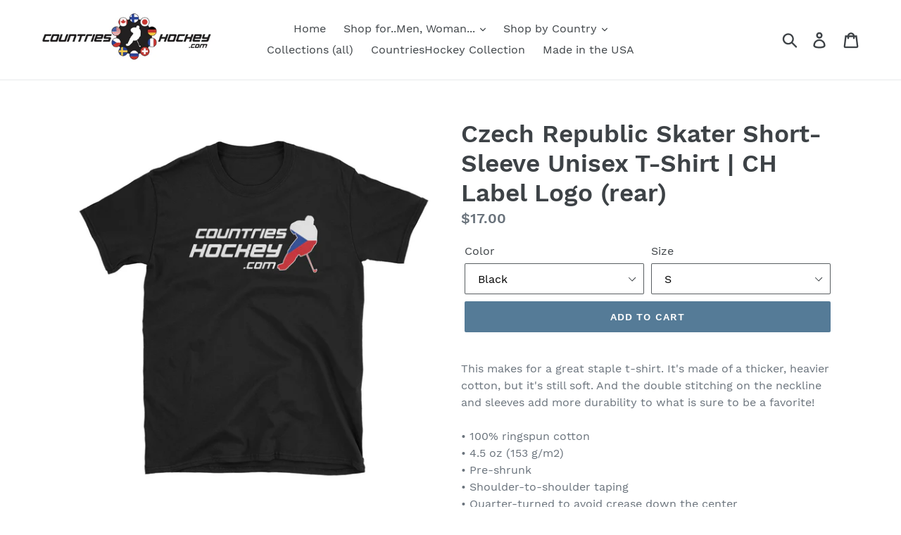

--- FILE ---
content_type: text/html; charset=utf-8
request_url: https://countrieshockey.com/products/czech-republic-skater-short-sleeve-unisex-t-shirt-ch-label-logo-rear-1
body_size: 20248
content:
<!doctype html>
<!--[if IE 9]> <html class="ie9 no-js" lang="en"> <![endif]-->
<!--[if (gt IE 9)|!(IE)]><!--> <html class="no-js" lang="en"> <!--<![endif]-->
<head>
  <meta charset="utf-8">
  <meta http-equiv="X-UA-Compatible" content="IE=edge,chrome=1">
  <meta name="viewport" content="width=device-width,initial-scale=1">
  <meta name="theme-color" content="#557b97">
  <link rel="canonical" href="https://countrieshockey.com/products/czech-republic-skater-short-sleeve-unisex-t-shirt-ch-label-logo-rear-1"><link rel="shortcut icon" href="//countrieshockey.com/cdn/shop/files/CHcountries_rouind_32x32.png?v=1614291807" type="image/png"><title>Czech Republic Skater Short-Sleeve Unisex T-Shirt | CH Label Logo (rea
&ndash; CountriesHockey.com</title><meta name="description" content="This makes for a great staple t-shirt. It&#39;s made of a thicker, heavier cotton, but it&#39;s still soft. And the double stitching on the neckline and sleeves add more durability to what is sure to be a favorite! • 100% ringspun cotton • 4.5 oz (153 g/m2) • Pre-shrunk • Shoulder-to-shoulder taping • Quarter-turned to avoid c"><!-- /snippets/social-meta-tags.liquid -->




<meta property="og:site_name" content="CountriesHockey.com">
<meta property="og:url" content="https://countrieshockey.com/products/czech-republic-skater-short-sleeve-unisex-t-shirt-ch-label-logo-rear-1">
<meta property="og:title" content="Czech Republic Skater Short-Sleeve Unisex T-Shirt | CH Label Logo (rear)">
<meta property="og:type" content="product">
<meta property="og:description" content="This makes for a great staple t-shirt. It&#39;s made of a thicker, heavier cotton, but it&#39;s still soft. And the double stitching on the neckline and sleeves add more durability to what is sure to be a favorite! • 100% ringspun cotton • 4.5 oz (153 g/m2) • Pre-shrunk • Shoulder-to-shoulder taping • Quarter-turned to avoid c">

  <meta property="og:price:amount" content="17.00">
  <meta property="og:price:currency" content="USD">

<meta property="og:image" content="http://countrieshockey.com/cdn/shop/products/mockup-6b32a6e0_1200x1200.jpg?v=1532055969"><meta property="og:image" content="http://countrieshockey.com/cdn/shop/products/mockup-f51e2b44_1200x1200.jpg?v=1532055970">
<meta property="og:image:secure_url" content="https://countrieshockey.com/cdn/shop/products/mockup-6b32a6e0_1200x1200.jpg?v=1532055969"><meta property="og:image:secure_url" content="https://countrieshockey.com/cdn/shop/products/mockup-f51e2b44_1200x1200.jpg?v=1532055970">


<meta name="twitter:card" content="summary_large_image">
<meta name="twitter:title" content="Czech Republic Skater Short-Sleeve Unisex T-Shirt | CH Label Logo (rear)">
<meta name="twitter:description" content="This makes for a great staple t-shirt. It&#39;s made of a thicker, heavier cotton, but it&#39;s still soft. And the double stitching on the neckline and sleeves add more durability to what is sure to be a favorite! • 100% ringspun cotton • 4.5 oz (153 g/m2) • Pre-shrunk • Shoulder-to-shoulder taping • Quarter-turned to avoid c">


  <link href="//countrieshockey.com/cdn/shop/t/2/assets/theme.scss.css?v=180788307260264329251674773160" rel="stylesheet" type="text/css" media="all" />

  <script>
    var theme = {
      strings: {
        addToCart: "Add to cart",
        soldOut: "Sold out",
        unavailable: "Unavailable",
        regularPrice: "Regular price",
        sale: "Sale",
        showMore: "Show More",
        showLess: "Show Less",
        addressError: "Error looking up that address",
        addressNoResults: "No results for that address",
        addressQueryLimit: "You have exceeded the Google API usage limit. Consider upgrading to a \u003ca href=\"https:\/\/developers.google.com\/maps\/premium\/usage-limits\"\u003ePremium Plan\u003c\/a\u003e.",
        authError: "There was a problem authenticating your Google Maps account.",
        newWindow: "Opens in a new window.",
        external: "Opens external website.",
        newWindowExternal: "Opens external website in a new window."
      },
      moneyFormat: "${{amount}}"
    }

    document.documentElement.className = document.documentElement.className.replace('no-js', 'js');
  </script>

  <!--[if (lte IE 9) ]><script src="//countrieshockey.com/cdn/shop/t/2/assets/match-media.min.js?v=22265819453975888031529620662" type="text/javascript"></script><![endif]--><!--[if (gt IE 9)|!(IE)]><!--><script src="//countrieshockey.com/cdn/shop/t/2/assets/lazysizes.js?v=68441465964607740661529620662" async="async"></script><!--<![endif]-->
  <!--[if lte IE 9]><script src="//countrieshockey.com/cdn/shop/t/2/assets/lazysizes.min.js?v=39"></script><![endif]-->

  <!--[if (gt IE 9)|!(IE)]><!--><script src="//countrieshockey.com/cdn/shop/t/2/assets/vendor.js?v=121857302354663160541529620663" defer="defer"></script><!--<![endif]-->
  <!--[if lte IE 9]><script src="//countrieshockey.com/cdn/shop/t/2/assets/vendor.js?v=121857302354663160541529620663"></script><![endif]-->

  <!--[if (gt IE 9)|!(IE)]><!--><script src="//countrieshockey.com/cdn/shop/t/2/assets/theme.js?v=34813612739020294291639153959" defer="defer"></script><!--<![endif]-->
  <!--[if lte IE 9]><script src="//countrieshockey.com/cdn/shop/t/2/assets/theme.js?v=34813612739020294291639153959"></script><![endif]-->

  <script>window.performance && window.performance.mark && window.performance.mark('shopify.content_for_header.start');</script><meta id="shopify-digital-wallet" name="shopify-digital-wallet" content="/7029063795/digital_wallets/dialog">
<meta name="shopify-checkout-api-token" content="034a144c3fc2865b7267eef4e43906dd">
<meta id="in-context-paypal-metadata" data-shop-id="7029063795" data-venmo-supported="true" data-environment="production" data-locale="en_US" data-paypal-v4="true" data-currency="USD">
<link rel="alternate" type="application/json+oembed" href="https://countrieshockey.com/products/czech-republic-skater-short-sleeve-unisex-t-shirt-ch-label-logo-rear-1.oembed">
<script async="async" src="/checkouts/internal/preloads.js?locale=en-US"></script>
<link rel="preconnect" href="https://shop.app" crossorigin="anonymous">
<script async="async" src="https://shop.app/checkouts/internal/preloads.js?locale=en-US&shop_id=7029063795" crossorigin="anonymous"></script>
<script id="apple-pay-shop-capabilities" type="application/json">{"shopId":7029063795,"countryCode":"US","currencyCode":"USD","merchantCapabilities":["supports3DS"],"merchantId":"gid:\/\/shopify\/Shop\/7029063795","merchantName":"CountriesHockey.com","requiredBillingContactFields":["postalAddress","email"],"requiredShippingContactFields":["postalAddress","email"],"shippingType":"shipping","supportedNetworks":["visa","masterCard","amex","discover","elo","jcb"],"total":{"type":"pending","label":"CountriesHockey.com","amount":"1.00"},"shopifyPaymentsEnabled":true,"supportsSubscriptions":true}</script>
<script id="shopify-features" type="application/json">{"accessToken":"034a144c3fc2865b7267eef4e43906dd","betas":["rich-media-storefront-analytics"],"domain":"countrieshockey.com","predictiveSearch":true,"shopId":7029063795,"locale":"en"}</script>
<script>var Shopify = Shopify || {};
Shopify.shop = "countrieshockey.myshopify.com";
Shopify.locale = "en";
Shopify.currency = {"active":"USD","rate":"1.0"};
Shopify.country = "US";
Shopify.theme = {"name":"Debut","id":23558783091,"schema_name":"Debut","schema_version":"5.1.0","theme_store_id":796,"role":"main"};
Shopify.theme.handle = "null";
Shopify.theme.style = {"id":null,"handle":null};
Shopify.cdnHost = "countrieshockey.com/cdn";
Shopify.routes = Shopify.routes || {};
Shopify.routes.root = "/";</script>
<script type="module">!function(o){(o.Shopify=o.Shopify||{}).modules=!0}(window);</script>
<script>!function(o){function n(){var o=[];function n(){o.push(Array.prototype.slice.apply(arguments))}return n.q=o,n}var t=o.Shopify=o.Shopify||{};t.loadFeatures=n(),t.autoloadFeatures=n()}(window);</script>
<script>
  window.ShopifyPay = window.ShopifyPay || {};
  window.ShopifyPay.apiHost = "shop.app\/pay";
  window.ShopifyPay.redirectState = null;
</script>
<script id="shop-js-analytics" type="application/json">{"pageType":"product"}</script>
<script defer="defer" async type="module" src="//countrieshockey.com/cdn/shopifycloud/shop-js/modules/v2/client.init-shop-cart-sync_BT-GjEfc.en.esm.js"></script>
<script defer="defer" async type="module" src="//countrieshockey.com/cdn/shopifycloud/shop-js/modules/v2/chunk.common_D58fp_Oc.esm.js"></script>
<script defer="defer" async type="module" src="//countrieshockey.com/cdn/shopifycloud/shop-js/modules/v2/chunk.modal_xMitdFEc.esm.js"></script>
<script type="module">
  await import("//countrieshockey.com/cdn/shopifycloud/shop-js/modules/v2/client.init-shop-cart-sync_BT-GjEfc.en.esm.js");
await import("//countrieshockey.com/cdn/shopifycloud/shop-js/modules/v2/chunk.common_D58fp_Oc.esm.js");
await import("//countrieshockey.com/cdn/shopifycloud/shop-js/modules/v2/chunk.modal_xMitdFEc.esm.js");

  window.Shopify.SignInWithShop?.initShopCartSync?.({"fedCMEnabled":true,"windoidEnabled":true});

</script>
<script>
  window.Shopify = window.Shopify || {};
  if (!window.Shopify.featureAssets) window.Shopify.featureAssets = {};
  window.Shopify.featureAssets['shop-js'] = {"shop-cart-sync":["modules/v2/client.shop-cart-sync_DZOKe7Ll.en.esm.js","modules/v2/chunk.common_D58fp_Oc.esm.js","modules/v2/chunk.modal_xMitdFEc.esm.js"],"init-fed-cm":["modules/v2/client.init-fed-cm_B6oLuCjv.en.esm.js","modules/v2/chunk.common_D58fp_Oc.esm.js","modules/v2/chunk.modal_xMitdFEc.esm.js"],"shop-cash-offers":["modules/v2/client.shop-cash-offers_D2sdYoxE.en.esm.js","modules/v2/chunk.common_D58fp_Oc.esm.js","modules/v2/chunk.modal_xMitdFEc.esm.js"],"shop-login-button":["modules/v2/client.shop-login-button_QeVjl5Y3.en.esm.js","modules/v2/chunk.common_D58fp_Oc.esm.js","modules/v2/chunk.modal_xMitdFEc.esm.js"],"pay-button":["modules/v2/client.pay-button_DXTOsIq6.en.esm.js","modules/v2/chunk.common_D58fp_Oc.esm.js","modules/v2/chunk.modal_xMitdFEc.esm.js"],"shop-button":["modules/v2/client.shop-button_DQZHx9pm.en.esm.js","modules/v2/chunk.common_D58fp_Oc.esm.js","modules/v2/chunk.modal_xMitdFEc.esm.js"],"avatar":["modules/v2/client.avatar_BTnouDA3.en.esm.js"],"init-windoid":["modules/v2/client.init-windoid_CR1B-cfM.en.esm.js","modules/v2/chunk.common_D58fp_Oc.esm.js","modules/v2/chunk.modal_xMitdFEc.esm.js"],"init-shop-for-new-customer-accounts":["modules/v2/client.init-shop-for-new-customer-accounts_C_vY_xzh.en.esm.js","modules/v2/client.shop-login-button_QeVjl5Y3.en.esm.js","modules/v2/chunk.common_D58fp_Oc.esm.js","modules/v2/chunk.modal_xMitdFEc.esm.js"],"init-shop-email-lookup-coordinator":["modules/v2/client.init-shop-email-lookup-coordinator_BI7n9ZSv.en.esm.js","modules/v2/chunk.common_D58fp_Oc.esm.js","modules/v2/chunk.modal_xMitdFEc.esm.js"],"init-shop-cart-sync":["modules/v2/client.init-shop-cart-sync_BT-GjEfc.en.esm.js","modules/v2/chunk.common_D58fp_Oc.esm.js","modules/v2/chunk.modal_xMitdFEc.esm.js"],"shop-toast-manager":["modules/v2/client.shop-toast-manager_DiYdP3xc.en.esm.js","modules/v2/chunk.common_D58fp_Oc.esm.js","modules/v2/chunk.modal_xMitdFEc.esm.js"],"init-customer-accounts":["modules/v2/client.init-customer-accounts_D9ZNqS-Q.en.esm.js","modules/v2/client.shop-login-button_QeVjl5Y3.en.esm.js","modules/v2/chunk.common_D58fp_Oc.esm.js","modules/v2/chunk.modal_xMitdFEc.esm.js"],"init-customer-accounts-sign-up":["modules/v2/client.init-customer-accounts-sign-up_iGw4briv.en.esm.js","modules/v2/client.shop-login-button_QeVjl5Y3.en.esm.js","modules/v2/chunk.common_D58fp_Oc.esm.js","modules/v2/chunk.modal_xMitdFEc.esm.js"],"shop-follow-button":["modules/v2/client.shop-follow-button_CqMgW2wH.en.esm.js","modules/v2/chunk.common_D58fp_Oc.esm.js","modules/v2/chunk.modal_xMitdFEc.esm.js"],"checkout-modal":["modules/v2/client.checkout-modal_xHeaAweL.en.esm.js","modules/v2/chunk.common_D58fp_Oc.esm.js","modules/v2/chunk.modal_xMitdFEc.esm.js"],"shop-login":["modules/v2/client.shop-login_D91U-Q7h.en.esm.js","modules/v2/chunk.common_D58fp_Oc.esm.js","modules/v2/chunk.modal_xMitdFEc.esm.js"],"lead-capture":["modules/v2/client.lead-capture_BJmE1dJe.en.esm.js","modules/v2/chunk.common_D58fp_Oc.esm.js","modules/v2/chunk.modal_xMitdFEc.esm.js"],"payment-terms":["modules/v2/client.payment-terms_Ci9AEqFq.en.esm.js","modules/v2/chunk.common_D58fp_Oc.esm.js","modules/v2/chunk.modal_xMitdFEc.esm.js"]};
</script>
<script id="__st">var __st={"a":7029063795,"offset":-25200,"reqid":"df808ad2-3f56-4dc8-a9dc-872d2b17b2cd-1769211844","pageurl":"countrieshockey.com\/products\/czech-republic-skater-short-sleeve-unisex-t-shirt-ch-label-logo-rear-1","u":"07c40264264e","p":"product","rtyp":"product","rid":1282956460147};</script>
<script>window.ShopifyPaypalV4VisibilityTracking = true;</script>
<script id="captcha-bootstrap">!function(){'use strict';const t='contact',e='account',n='new_comment',o=[[t,t],['blogs',n],['comments',n],[t,'customer']],c=[[e,'customer_login'],[e,'guest_login'],[e,'recover_customer_password'],[e,'create_customer']],r=t=>t.map((([t,e])=>`form[action*='/${t}']:not([data-nocaptcha='true']) input[name='form_type'][value='${e}']`)).join(','),a=t=>()=>t?[...document.querySelectorAll(t)].map((t=>t.form)):[];function s(){const t=[...o],e=r(t);return a(e)}const i='password',u='form_key',d=['recaptcha-v3-token','g-recaptcha-response','h-captcha-response',i],f=()=>{try{return window.sessionStorage}catch{return}},m='__shopify_v',_=t=>t.elements[u];function p(t,e,n=!1){try{const o=window.sessionStorage,c=JSON.parse(o.getItem(e)),{data:r}=function(t){const{data:e,action:n}=t;return t[m]||n?{data:e,action:n}:{data:t,action:n}}(c);for(const[e,n]of Object.entries(r))t.elements[e]&&(t.elements[e].value=n);n&&o.removeItem(e)}catch(o){console.error('form repopulation failed',{error:o})}}const l='form_type',E='cptcha';function T(t){t.dataset[E]=!0}const w=window,h=w.document,L='Shopify',v='ce_forms',y='captcha';let A=!1;((t,e)=>{const n=(g='f06e6c50-85a8-45c8-87d0-21a2b65856fe',I='https://cdn.shopify.com/shopifycloud/storefront-forms-hcaptcha/ce_storefront_forms_captcha_hcaptcha.v1.5.2.iife.js',D={infoText:'Protected by hCaptcha',privacyText:'Privacy',termsText:'Terms'},(t,e,n)=>{const o=w[L][v],c=o.bindForm;if(c)return c(t,g,e,D).then(n);var r;o.q.push([[t,g,e,D],n]),r=I,A||(h.body.append(Object.assign(h.createElement('script'),{id:'captcha-provider',async:!0,src:r})),A=!0)});var g,I,D;w[L]=w[L]||{},w[L][v]=w[L][v]||{},w[L][v].q=[],w[L][y]=w[L][y]||{},w[L][y].protect=function(t,e){n(t,void 0,e),T(t)},Object.freeze(w[L][y]),function(t,e,n,w,h,L){const[v,y,A,g]=function(t,e,n){const i=e?o:[],u=t?c:[],d=[...i,...u],f=r(d),m=r(i),_=r(d.filter((([t,e])=>n.includes(e))));return[a(f),a(m),a(_),s()]}(w,h,L),I=t=>{const e=t.target;return e instanceof HTMLFormElement?e:e&&e.form},D=t=>v().includes(t);t.addEventListener('submit',(t=>{const e=I(t);if(!e)return;const n=D(e)&&!e.dataset.hcaptchaBound&&!e.dataset.recaptchaBound,o=_(e),c=g().includes(e)&&(!o||!o.value);(n||c)&&t.preventDefault(),c&&!n&&(function(t){try{if(!f())return;!function(t){const e=f();if(!e)return;const n=_(t);if(!n)return;const o=n.value;o&&e.removeItem(o)}(t);const e=Array.from(Array(32),(()=>Math.random().toString(36)[2])).join('');!function(t,e){_(t)||t.append(Object.assign(document.createElement('input'),{type:'hidden',name:u})),t.elements[u].value=e}(t,e),function(t,e){const n=f();if(!n)return;const o=[...t.querySelectorAll(`input[type='${i}']`)].map((({name:t})=>t)),c=[...d,...o],r={};for(const[a,s]of new FormData(t).entries())c.includes(a)||(r[a]=s);n.setItem(e,JSON.stringify({[m]:1,action:t.action,data:r}))}(t,e)}catch(e){console.error('failed to persist form',e)}}(e),e.submit())}));const S=(t,e)=>{t&&!t.dataset[E]&&(n(t,e.some((e=>e===t))),T(t))};for(const o of['focusin','change'])t.addEventListener(o,(t=>{const e=I(t);D(e)&&S(e,y())}));const B=e.get('form_key'),M=e.get(l),P=B&&M;t.addEventListener('DOMContentLoaded',(()=>{const t=y();if(P)for(const e of t)e.elements[l].value===M&&p(e,B);[...new Set([...A(),...v().filter((t=>'true'===t.dataset.shopifyCaptcha))])].forEach((e=>S(e,t)))}))}(h,new URLSearchParams(w.location.search),n,t,e,['guest_login'])})(!0,!0)}();</script>
<script integrity="sha256-4kQ18oKyAcykRKYeNunJcIwy7WH5gtpwJnB7kiuLZ1E=" data-source-attribution="shopify.loadfeatures" defer="defer" src="//countrieshockey.com/cdn/shopifycloud/storefront/assets/storefront/load_feature-a0a9edcb.js" crossorigin="anonymous"></script>
<script crossorigin="anonymous" defer="defer" src="//countrieshockey.com/cdn/shopifycloud/storefront/assets/shopify_pay/storefront-65b4c6d7.js?v=20250812"></script>
<script data-source-attribution="shopify.dynamic_checkout.dynamic.init">var Shopify=Shopify||{};Shopify.PaymentButton=Shopify.PaymentButton||{isStorefrontPortableWallets:!0,init:function(){window.Shopify.PaymentButton.init=function(){};var t=document.createElement("script");t.src="https://countrieshockey.com/cdn/shopifycloud/portable-wallets/latest/portable-wallets.en.js",t.type="module",document.head.appendChild(t)}};
</script>
<script data-source-attribution="shopify.dynamic_checkout.buyer_consent">
  function portableWalletsHideBuyerConsent(e){var t=document.getElementById("shopify-buyer-consent"),n=document.getElementById("shopify-subscription-policy-button");t&&n&&(t.classList.add("hidden"),t.setAttribute("aria-hidden","true"),n.removeEventListener("click",e))}function portableWalletsShowBuyerConsent(e){var t=document.getElementById("shopify-buyer-consent"),n=document.getElementById("shopify-subscription-policy-button");t&&n&&(t.classList.remove("hidden"),t.removeAttribute("aria-hidden"),n.addEventListener("click",e))}window.Shopify?.PaymentButton&&(window.Shopify.PaymentButton.hideBuyerConsent=portableWalletsHideBuyerConsent,window.Shopify.PaymentButton.showBuyerConsent=portableWalletsShowBuyerConsent);
</script>
<script data-source-attribution="shopify.dynamic_checkout.cart.bootstrap">document.addEventListener("DOMContentLoaded",(function(){function t(){return document.querySelector("shopify-accelerated-checkout-cart, shopify-accelerated-checkout")}if(t())Shopify.PaymentButton.init();else{new MutationObserver((function(e,n){t()&&(Shopify.PaymentButton.init(),n.disconnect())})).observe(document.body,{childList:!0,subtree:!0})}}));
</script>
<link id="shopify-accelerated-checkout-styles" rel="stylesheet" media="screen" href="https://countrieshockey.com/cdn/shopifycloud/portable-wallets/latest/accelerated-checkout-backwards-compat.css" crossorigin="anonymous">
<style id="shopify-accelerated-checkout-cart">
        #shopify-buyer-consent {
  margin-top: 1em;
  display: inline-block;
  width: 100%;
}

#shopify-buyer-consent.hidden {
  display: none;
}

#shopify-subscription-policy-button {
  background: none;
  border: none;
  padding: 0;
  text-decoration: underline;
  font-size: inherit;
  cursor: pointer;
}

#shopify-subscription-policy-button::before {
  box-shadow: none;
}

      </style>

<script>window.performance && window.performance.mark && window.performance.mark('shopify.content_for_header.end');</script>
<link href="https://monorail-edge.shopifysvc.com" rel="dns-prefetch">
<script>(function(){if ("sendBeacon" in navigator && "performance" in window) {try {var session_token_from_headers = performance.getEntriesByType('navigation')[0].serverTiming.find(x => x.name == '_s').description;} catch {var session_token_from_headers = undefined;}var session_cookie_matches = document.cookie.match(/_shopify_s=([^;]*)/);var session_token_from_cookie = session_cookie_matches && session_cookie_matches.length === 2 ? session_cookie_matches[1] : "";var session_token = session_token_from_headers || session_token_from_cookie || "";function handle_abandonment_event(e) {var entries = performance.getEntries().filter(function(entry) {return /monorail-edge.shopifysvc.com/.test(entry.name);});if (!window.abandonment_tracked && entries.length === 0) {window.abandonment_tracked = true;var currentMs = Date.now();var navigation_start = performance.timing.navigationStart;var payload = {shop_id: 7029063795,url: window.location.href,navigation_start,duration: currentMs - navigation_start,session_token,page_type: "product"};window.navigator.sendBeacon("https://monorail-edge.shopifysvc.com/v1/produce", JSON.stringify({schema_id: "online_store_buyer_site_abandonment/1.1",payload: payload,metadata: {event_created_at_ms: currentMs,event_sent_at_ms: currentMs}}));}}window.addEventListener('pagehide', handle_abandonment_event);}}());</script>
<script id="web-pixels-manager-setup">(function e(e,d,r,n,o){if(void 0===o&&(o={}),!Boolean(null===(a=null===(i=window.Shopify)||void 0===i?void 0:i.analytics)||void 0===a?void 0:a.replayQueue)){var i,a;window.Shopify=window.Shopify||{};var t=window.Shopify;t.analytics=t.analytics||{};var s=t.analytics;s.replayQueue=[],s.publish=function(e,d,r){return s.replayQueue.push([e,d,r]),!0};try{self.performance.mark("wpm:start")}catch(e){}var l=function(){var e={modern:/Edge?\/(1{2}[4-9]|1[2-9]\d|[2-9]\d{2}|\d{4,})\.\d+(\.\d+|)|Firefox\/(1{2}[4-9]|1[2-9]\d|[2-9]\d{2}|\d{4,})\.\d+(\.\d+|)|Chrom(ium|e)\/(9{2}|\d{3,})\.\d+(\.\d+|)|(Maci|X1{2}).+ Version\/(15\.\d+|(1[6-9]|[2-9]\d|\d{3,})\.\d+)([,.]\d+|)( \(\w+\)|)( Mobile\/\w+|) Safari\/|Chrome.+OPR\/(9{2}|\d{3,})\.\d+\.\d+|(CPU[ +]OS|iPhone[ +]OS|CPU[ +]iPhone|CPU IPhone OS|CPU iPad OS)[ +]+(15[._]\d+|(1[6-9]|[2-9]\d|\d{3,})[._]\d+)([._]\d+|)|Android:?[ /-](13[3-9]|1[4-9]\d|[2-9]\d{2}|\d{4,})(\.\d+|)(\.\d+|)|Android.+Firefox\/(13[5-9]|1[4-9]\d|[2-9]\d{2}|\d{4,})\.\d+(\.\d+|)|Android.+Chrom(ium|e)\/(13[3-9]|1[4-9]\d|[2-9]\d{2}|\d{4,})\.\d+(\.\d+|)|SamsungBrowser\/([2-9]\d|\d{3,})\.\d+/,legacy:/Edge?\/(1[6-9]|[2-9]\d|\d{3,})\.\d+(\.\d+|)|Firefox\/(5[4-9]|[6-9]\d|\d{3,})\.\d+(\.\d+|)|Chrom(ium|e)\/(5[1-9]|[6-9]\d|\d{3,})\.\d+(\.\d+|)([\d.]+$|.*Safari\/(?![\d.]+ Edge\/[\d.]+$))|(Maci|X1{2}).+ Version\/(10\.\d+|(1[1-9]|[2-9]\d|\d{3,})\.\d+)([,.]\d+|)( \(\w+\)|)( Mobile\/\w+|) Safari\/|Chrome.+OPR\/(3[89]|[4-9]\d|\d{3,})\.\d+\.\d+|(CPU[ +]OS|iPhone[ +]OS|CPU[ +]iPhone|CPU IPhone OS|CPU iPad OS)[ +]+(10[._]\d+|(1[1-9]|[2-9]\d|\d{3,})[._]\d+)([._]\d+|)|Android:?[ /-](13[3-9]|1[4-9]\d|[2-9]\d{2}|\d{4,})(\.\d+|)(\.\d+|)|Mobile Safari.+OPR\/([89]\d|\d{3,})\.\d+\.\d+|Android.+Firefox\/(13[5-9]|1[4-9]\d|[2-9]\d{2}|\d{4,})\.\d+(\.\d+|)|Android.+Chrom(ium|e)\/(13[3-9]|1[4-9]\d|[2-9]\d{2}|\d{4,})\.\d+(\.\d+|)|Android.+(UC? ?Browser|UCWEB|U3)[ /]?(15\.([5-9]|\d{2,})|(1[6-9]|[2-9]\d|\d{3,})\.\d+)\.\d+|SamsungBrowser\/(5\.\d+|([6-9]|\d{2,})\.\d+)|Android.+MQ{2}Browser\/(14(\.(9|\d{2,})|)|(1[5-9]|[2-9]\d|\d{3,})(\.\d+|))(\.\d+|)|K[Aa][Ii]OS\/(3\.\d+|([4-9]|\d{2,})\.\d+)(\.\d+|)/},d=e.modern,r=e.legacy,n=navigator.userAgent;return n.match(d)?"modern":n.match(r)?"legacy":"unknown"}(),u="modern"===l?"modern":"legacy",c=(null!=n?n:{modern:"",legacy:""})[u],f=function(e){return[e.baseUrl,"/wpm","/b",e.hashVersion,"modern"===e.buildTarget?"m":"l",".js"].join("")}({baseUrl:d,hashVersion:r,buildTarget:u}),m=function(e){var d=e.version,r=e.bundleTarget,n=e.surface,o=e.pageUrl,i=e.monorailEndpoint;return{emit:function(e){var a=e.status,t=e.errorMsg,s=(new Date).getTime(),l=JSON.stringify({metadata:{event_sent_at_ms:s},events:[{schema_id:"web_pixels_manager_load/3.1",payload:{version:d,bundle_target:r,page_url:o,status:a,surface:n,error_msg:t},metadata:{event_created_at_ms:s}}]});if(!i)return console&&console.warn&&console.warn("[Web Pixels Manager] No Monorail endpoint provided, skipping logging."),!1;try{return self.navigator.sendBeacon.bind(self.navigator)(i,l)}catch(e){}var u=new XMLHttpRequest;try{return u.open("POST",i,!0),u.setRequestHeader("Content-Type","text/plain"),u.send(l),!0}catch(e){return console&&console.warn&&console.warn("[Web Pixels Manager] Got an unhandled error while logging to Monorail."),!1}}}}({version:r,bundleTarget:l,surface:e.surface,pageUrl:self.location.href,monorailEndpoint:e.monorailEndpoint});try{o.browserTarget=l,function(e){var d=e.src,r=e.async,n=void 0===r||r,o=e.onload,i=e.onerror,a=e.sri,t=e.scriptDataAttributes,s=void 0===t?{}:t,l=document.createElement("script"),u=document.querySelector("head"),c=document.querySelector("body");if(l.async=n,l.src=d,a&&(l.integrity=a,l.crossOrigin="anonymous"),s)for(var f in s)if(Object.prototype.hasOwnProperty.call(s,f))try{l.dataset[f]=s[f]}catch(e){}if(o&&l.addEventListener("load",o),i&&l.addEventListener("error",i),u)u.appendChild(l);else{if(!c)throw new Error("Did not find a head or body element to append the script");c.appendChild(l)}}({src:f,async:!0,onload:function(){if(!function(){var e,d;return Boolean(null===(d=null===(e=window.Shopify)||void 0===e?void 0:e.analytics)||void 0===d?void 0:d.initialized)}()){var d=window.webPixelsManager.init(e)||void 0;if(d){var r=window.Shopify.analytics;r.replayQueue.forEach((function(e){var r=e[0],n=e[1],o=e[2];d.publishCustomEvent(r,n,o)})),r.replayQueue=[],r.publish=d.publishCustomEvent,r.visitor=d.visitor,r.initialized=!0}}},onerror:function(){return m.emit({status:"failed",errorMsg:"".concat(f," has failed to load")})},sri:function(e){var d=/^sha384-[A-Za-z0-9+/=]+$/;return"string"==typeof e&&d.test(e)}(c)?c:"",scriptDataAttributes:o}),m.emit({status:"loading"})}catch(e){m.emit({status:"failed",errorMsg:(null==e?void 0:e.message)||"Unknown error"})}}})({shopId: 7029063795,storefrontBaseUrl: "https://countrieshockey.com",extensionsBaseUrl: "https://extensions.shopifycdn.com/cdn/shopifycloud/web-pixels-manager",monorailEndpoint: "https://monorail-edge.shopifysvc.com/unstable/produce_batch",surface: "storefront-renderer",enabledBetaFlags: ["2dca8a86"],webPixelsConfigList: [{"id":"79364194","eventPayloadVersion":"v1","runtimeContext":"LAX","scriptVersion":"1","type":"CUSTOM","privacyPurposes":["ANALYTICS"],"name":"Google Analytics tag (migrated)"},{"id":"shopify-app-pixel","configuration":"{}","eventPayloadVersion":"v1","runtimeContext":"STRICT","scriptVersion":"0450","apiClientId":"shopify-pixel","type":"APP","privacyPurposes":["ANALYTICS","MARKETING"]},{"id":"shopify-custom-pixel","eventPayloadVersion":"v1","runtimeContext":"LAX","scriptVersion":"0450","apiClientId":"shopify-pixel","type":"CUSTOM","privacyPurposes":["ANALYTICS","MARKETING"]}],isMerchantRequest: false,initData: {"shop":{"name":"CountriesHockey.com","paymentSettings":{"currencyCode":"USD"},"myshopifyDomain":"countrieshockey.myshopify.com","countryCode":"US","storefrontUrl":"https:\/\/countrieshockey.com"},"customer":null,"cart":null,"checkout":null,"productVariants":[{"price":{"amount":17.0,"currencyCode":"USD"},"product":{"title":"Czech Republic Skater Short-Sleeve Unisex T-Shirt | CH Label Logo (rear)","vendor":"CountriesHockey.com","id":"1282956460147","untranslatedTitle":"Czech Republic Skater Short-Sleeve Unisex T-Shirt | CH Label Logo (rear)","url":"\/products\/czech-republic-skater-short-sleeve-unisex-t-shirt-ch-label-logo-rear-1","type":""},"id":"13189483987059","image":{"src":"\/\/countrieshockey.com\/cdn\/shop\/products\/mockup-f51e2b44.jpg?v=1532055970"},"sku":"1870193","title":"Black \/ S","untranslatedTitle":"Black \/ S"},{"price":{"amount":17.0,"currencyCode":"USD"},"product":{"title":"Czech Republic Skater Short-Sleeve Unisex T-Shirt | CH Label Logo (rear)","vendor":"CountriesHockey.com","id":"1282956460147","untranslatedTitle":"Czech Republic Skater Short-Sleeve Unisex T-Shirt | CH Label Logo (rear)","url":"\/products\/czech-republic-skater-short-sleeve-unisex-t-shirt-ch-label-logo-rear-1","type":""},"id":"13189484019827","image":{"src":"\/\/countrieshockey.com\/cdn\/shop\/products\/mockup-f51e2b44.jpg?v=1532055970"},"sku":"8773252","title":"Black \/ M","untranslatedTitle":"Black \/ M"},{"price":{"amount":17.0,"currencyCode":"USD"},"product":{"title":"Czech Republic Skater Short-Sleeve Unisex T-Shirt | CH Label Logo (rear)","vendor":"CountriesHockey.com","id":"1282956460147","untranslatedTitle":"Czech Republic Skater Short-Sleeve Unisex T-Shirt | CH Label Logo (rear)","url":"\/products\/czech-republic-skater-short-sleeve-unisex-t-shirt-ch-label-logo-rear-1","type":""},"id":"13189484052595","image":{"src":"\/\/countrieshockey.com\/cdn\/shop\/products\/mockup-f51e2b44.jpg?v=1532055970"},"sku":"3827037","title":"Black \/ L","untranslatedTitle":"Black \/ L"},{"price":{"amount":17.0,"currencyCode":"USD"},"product":{"title":"Czech Republic Skater Short-Sleeve Unisex T-Shirt | CH Label Logo (rear)","vendor":"CountriesHockey.com","id":"1282956460147","untranslatedTitle":"Czech Republic Skater Short-Sleeve Unisex T-Shirt | CH Label Logo (rear)","url":"\/products\/czech-republic-skater-short-sleeve-unisex-t-shirt-ch-label-logo-rear-1","type":""},"id":"13189484085363","image":{"src":"\/\/countrieshockey.com\/cdn\/shop\/products\/mockup-f51e2b44.jpg?v=1532055970"},"sku":"8245305","title":"Black \/ XL","untranslatedTitle":"Black \/ XL"},{"price":{"amount":19.5,"currencyCode":"USD"},"product":{"title":"Czech Republic Skater Short-Sleeve Unisex T-Shirt | CH Label Logo (rear)","vendor":"CountriesHockey.com","id":"1282956460147","untranslatedTitle":"Czech Republic Skater Short-Sleeve Unisex T-Shirt | CH Label Logo (rear)","url":"\/products\/czech-republic-skater-short-sleeve-unisex-t-shirt-ch-label-logo-rear-1","type":""},"id":"13189484118131","image":{"src":"\/\/countrieshockey.com\/cdn\/shop\/products\/mockup-f51e2b44.jpg?v=1532055970"},"sku":"9343718","title":"Black \/ 2XL","untranslatedTitle":"Black \/ 2XL"},{"price":{"amount":21.5,"currencyCode":"USD"},"product":{"title":"Czech Republic Skater Short-Sleeve Unisex T-Shirt | CH Label Logo (rear)","vendor":"CountriesHockey.com","id":"1282956460147","untranslatedTitle":"Czech Republic Skater Short-Sleeve Unisex T-Shirt | CH Label Logo (rear)","url":"\/products\/czech-republic-skater-short-sleeve-unisex-t-shirt-ch-label-logo-rear-1","type":""},"id":"13189484150899","image":{"src":"\/\/countrieshockey.com\/cdn\/shop\/products\/mockup-f51e2b44.jpg?v=1532055970"},"sku":"2368811","title":"Black \/ 3XL","untranslatedTitle":"Black \/ 3XL"},{"price":{"amount":17.0,"currencyCode":"USD"},"product":{"title":"Czech Republic Skater Short-Sleeve Unisex T-Shirt | CH Label Logo (rear)","vendor":"CountriesHockey.com","id":"1282956460147","untranslatedTitle":"Czech Republic Skater Short-Sleeve Unisex T-Shirt | CH Label Logo (rear)","url":"\/products\/czech-republic-skater-short-sleeve-unisex-t-shirt-ch-label-logo-rear-1","type":""},"id":"13189484183667","image":{"src":"\/\/countrieshockey.com\/cdn\/shop\/products\/mockup-6b32a6e0.jpg?v=1532055969"},"sku":"9730210","title":"Navy \/ S","untranslatedTitle":"Navy \/ S"},{"price":{"amount":17.0,"currencyCode":"USD"},"product":{"title":"Czech Republic Skater Short-Sleeve Unisex T-Shirt | CH Label Logo (rear)","vendor":"CountriesHockey.com","id":"1282956460147","untranslatedTitle":"Czech Republic Skater Short-Sleeve Unisex T-Shirt | CH Label Logo (rear)","url":"\/products\/czech-republic-skater-short-sleeve-unisex-t-shirt-ch-label-logo-rear-1","type":""},"id":"13189484216435","image":{"src":"\/\/countrieshockey.com\/cdn\/shop\/products\/mockup-6b32a6e0.jpg?v=1532055969"},"sku":"3254674","title":"Navy \/ M","untranslatedTitle":"Navy \/ M"},{"price":{"amount":17.0,"currencyCode":"USD"},"product":{"title":"Czech Republic Skater Short-Sleeve Unisex T-Shirt | CH Label Logo (rear)","vendor":"CountriesHockey.com","id":"1282956460147","untranslatedTitle":"Czech Republic Skater Short-Sleeve Unisex T-Shirt | CH Label Logo (rear)","url":"\/products\/czech-republic-skater-short-sleeve-unisex-t-shirt-ch-label-logo-rear-1","type":""},"id":"13189484249203","image":{"src":"\/\/countrieshockey.com\/cdn\/shop\/products\/mockup-6b32a6e0.jpg?v=1532055969"},"sku":"6518235","title":"Navy \/ L","untranslatedTitle":"Navy \/ L"},{"price":{"amount":17.0,"currencyCode":"USD"},"product":{"title":"Czech Republic Skater Short-Sleeve Unisex T-Shirt | CH Label Logo (rear)","vendor":"CountriesHockey.com","id":"1282956460147","untranslatedTitle":"Czech Republic Skater Short-Sleeve Unisex T-Shirt | CH Label Logo (rear)","url":"\/products\/czech-republic-skater-short-sleeve-unisex-t-shirt-ch-label-logo-rear-1","type":""},"id":"13189484281971","image":{"src":"\/\/countrieshockey.com\/cdn\/shop\/products\/mockup-6b32a6e0.jpg?v=1532055969"},"sku":"4516673","title":"Navy \/ XL","untranslatedTitle":"Navy \/ XL"},{"price":{"amount":19.5,"currencyCode":"USD"},"product":{"title":"Czech Republic Skater Short-Sleeve Unisex T-Shirt | CH Label Logo (rear)","vendor":"CountriesHockey.com","id":"1282956460147","untranslatedTitle":"Czech Republic Skater Short-Sleeve Unisex T-Shirt | CH Label Logo (rear)","url":"\/products\/czech-republic-skater-short-sleeve-unisex-t-shirt-ch-label-logo-rear-1","type":""},"id":"13189484314739","image":{"src":"\/\/countrieshockey.com\/cdn\/shop\/products\/mockup-6b32a6e0.jpg?v=1532055969"},"sku":"4925019","title":"Navy \/ 2XL","untranslatedTitle":"Navy \/ 2XL"},{"price":{"amount":21.5,"currencyCode":"USD"},"product":{"title":"Czech Republic Skater Short-Sleeve Unisex T-Shirt | CH Label Logo (rear)","vendor":"CountriesHockey.com","id":"1282956460147","untranslatedTitle":"Czech Republic Skater Short-Sleeve Unisex T-Shirt | CH Label Logo (rear)","url":"\/products\/czech-republic-skater-short-sleeve-unisex-t-shirt-ch-label-logo-rear-1","type":""},"id":"13189484347507","image":{"src":"\/\/countrieshockey.com\/cdn\/shop\/products\/mockup-6b32a6e0.jpg?v=1532055969"},"sku":"4891338","title":"Navy \/ 3XL","untranslatedTitle":"Navy \/ 3XL"}],"purchasingCompany":null},},"https://countrieshockey.com/cdn","fcfee988w5aeb613cpc8e4bc33m6693e112",{"modern":"","legacy":""},{"shopId":"7029063795","storefrontBaseUrl":"https:\/\/countrieshockey.com","extensionBaseUrl":"https:\/\/extensions.shopifycdn.com\/cdn\/shopifycloud\/web-pixels-manager","surface":"storefront-renderer","enabledBetaFlags":"[\"2dca8a86\"]","isMerchantRequest":"false","hashVersion":"fcfee988w5aeb613cpc8e4bc33m6693e112","publish":"custom","events":"[[\"page_viewed\",{}],[\"product_viewed\",{\"productVariant\":{\"price\":{\"amount\":17.0,\"currencyCode\":\"USD\"},\"product\":{\"title\":\"Czech Republic Skater Short-Sleeve Unisex T-Shirt | CH Label Logo (rear)\",\"vendor\":\"CountriesHockey.com\",\"id\":\"1282956460147\",\"untranslatedTitle\":\"Czech Republic Skater Short-Sleeve Unisex T-Shirt | CH Label Logo (rear)\",\"url\":\"\/products\/czech-republic-skater-short-sleeve-unisex-t-shirt-ch-label-logo-rear-1\",\"type\":\"\"},\"id\":\"13189483987059\",\"image\":{\"src\":\"\/\/countrieshockey.com\/cdn\/shop\/products\/mockup-f51e2b44.jpg?v=1532055970\"},\"sku\":\"1870193\",\"title\":\"Black \/ S\",\"untranslatedTitle\":\"Black \/ S\"}}]]"});</script><script>
  window.ShopifyAnalytics = window.ShopifyAnalytics || {};
  window.ShopifyAnalytics.meta = window.ShopifyAnalytics.meta || {};
  window.ShopifyAnalytics.meta.currency = 'USD';
  var meta = {"product":{"id":1282956460147,"gid":"gid:\/\/shopify\/Product\/1282956460147","vendor":"CountriesHockey.com","type":"","handle":"czech-republic-skater-short-sleeve-unisex-t-shirt-ch-label-logo-rear-1","variants":[{"id":13189483987059,"price":1700,"name":"Czech Republic Skater Short-Sleeve Unisex T-Shirt | CH Label Logo (rear) - Black \/ S","public_title":"Black \/ S","sku":"1870193"},{"id":13189484019827,"price":1700,"name":"Czech Republic Skater Short-Sleeve Unisex T-Shirt | CH Label Logo (rear) - Black \/ M","public_title":"Black \/ M","sku":"8773252"},{"id":13189484052595,"price":1700,"name":"Czech Republic Skater Short-Sleeve Unisex T-Shirt | CH Label Logo (rear) - Black \/ L","public_title":"Black \/ L","sku":"3827037"},{"id":13189484085363,"price":1700,"name":"Czech Republic Skater Short-Sleeve Unisex T-Shirt | CH Label Logo (rear) - Black \/ XL","public_title":"Black \/ XL","sku":"8245305"},{"id":13189484118131,"price":1950,"name":"Czech Republic Skater Short-Sleeve Unisex T-Shirt | CH Label Logo (rear) - Black \/ 2XL","public_title":"Black \/ 2XL","sku":"9343718"},{"id":13189484150899,"price":2150,"name":"Czech Republic Skater Short-Sleeve Unisex T-Shirt | CH Label Logo (rear) - Black \/ 3XL","public_title":"Black \/ 3XL","sku":"2368811"},{"id":13189484183667,"price":1700,"name":"Czech Republic Skater Short-Sleeve Unisex T-Shirt | CH Label Logo (rear) - Navy \/ S","public_title":"Navy \/ S","sku":"9730210"},{"id":13189484216435,"price":1700,"name":"Czech Republic Skater Short-Sleeve Unisex T-Shirt | CH Label Logo (rear) - Navy \/ M","public_title":"Navy \/ M","sku":"3254674"},{"id":13189484249203,"price":1700,"name":"Czech Republic Skater Short-Sleeve Unisex T-Shirt | CH Label Logo (rear) - Navy \/ L","public_title":"Navy \/ L","sku":"6518235"},{"id":13189484281971,"price":1700,"name":"Czech Republic Skater Short-Sleeve Unisex T-Shirt | CH Label Logo (rear) - Navy \/ XL","public_title":"Navy \/ XL","sku":"4516673"},{"id":13189484314739,"price":1950,"name":"Czech Republic Skater Short-Sleeve Unisex T-Shirt | CH Label Logo (rear) - Navy \/ 2XL","public_title":"Navy \/ 2XL","sku":"4925019"},{"id":13189484347507,"price":2150,"name":"Czech Republic Skater Short-Sleeve Unisex T-Shirt | CH Label Logo (rear) - Navy \/ 3XL","public_title":"Navy \/ 3XL","sku":"4891338"}],"remote":false},"page":{"pageType":"product","resourceType":"product","resourceId":1282956460147,"requestId":"df808ad2-3f56-4dc8-a9dc-872d2b17b2cd-1769211844"}};
  for (var attr in meta) {
    window.ShopifyAnalytics.meta[attr] = meta[attr];
  }
</script>
<script class="analytics">
  (function () {
    var customDocumentWrite = function(content) {
      var jquery = null;

      if (window.jQuery) {
        jquery = window.jQuery;
      } else if (window.Checkout && window.Checkout.$) {
        jquery = window.Checkout.$;
      }

      if (jquery) {
        jquery('body').append(content);
      }
    };

    var hasLoggedConversion = function(token) {
      if (token) {
        return document.cookie.indexOf('loggedConversion=' + token) !== -1;
      }
      return false;
    }

    var setCookieIfConversion = function(token) {
      if (token) {
        var twoMonthsFromNow = new Date(Date.now());
        twoMonthsFromNow.setMonth(twoMonthsFromNow.getMonth() + 2);

        document.cookie = 'loggedConversion=' + token + '; expires=' + twoMonthsFromNow;
      }
    }

    var trekkie = window.ShopifyAnalytics.lib = window.trekkie = window.trekkie || [];
    if (trekkie.integrations) {
      return;
    }
    trekkie.methods = [
      'identify',
      'page',
      'ready',
      'track',
      'trackForm',
      'trackLink'
    ];
    trekkie.factory = function(method) {
      return function() {
        var args = Array.prototype.slice.call(arguments);
        args.unshift(method);
        trekkie.push(args);
        return trekkie;
      };
    };
    for (var i = 0; i < trekkie.methods.length; i++) {
      var key = trekkie.methods[i];
      trekkie[key] = trekkie.factory(key);
    }
    trekkie.load = function(config) {
      trekkie.config = config || {};
      trekkie.config.initialDocumentCookie = document.cookie;
      var first = document.getElementsByTagName('script')[0];
      var script = document.createElement('script');
      script.type = 'text/javascript';
      script.onerror = function(e) {
        var scriptFallback = document.createElement('script');
        scriptFallback.type = 'text/javascript';
        scriptFallback.onerror = function(error) {
                var Monorail = {
      produce: function produce(monorailDomain, schemaId, payload) {
        var currentMs = new Date().getTime();
        var event = {
          schema_id: schemaId,
          payload: payload,
          metadata: {
            event_created_at_ms: currentMs,
            event_sent_at_ms: currentMs
          }
        };
        return Monorail.sendRequest("https://" + monorailDomain + "/v1/produce", JSON.stringify(event));
      },
      sendRequest: function sendRequest(endpointUrl, payload) {
        // Try the sendBeacon API
        if (window && window.navigator && typeof window.navigator.sendBeacon === 'function' && typeof window.Blob === 'function' && !Monorail.isIos12()) {
          var blobData = new window.Blob([payload], {
            type: 'text/plain'
          });

          if (window.navigator.sendBeacon(endpointUrl, blobData)) {
            return true;
          } // sendBeacon was not successful

        } // XHR beacon

        var xhr = new XMLHttpRequest();

        try {
          xhr.open('POST', endpointUrl);
          xhr.setRequestHeader('Content-Type', 'text/plain');
          xhr.send(payload);
        } catch (e) {
          console.log(e);
        }

        return false;
      },
      isIos12: function isIos12() {
        return window.navigator.userAgent.lastIndexOf('iPhone; CPU iPhone OS 12_') !== -1 || window.navigator.userAgent.lastIndexOf('iPad; CPU OS 12_') !== -1;
      }
    };
    Monorail.produce('monorail-edge.shopifysvc.com',
      'trekkie_storefront_load_errors/1.1',
      {shop_id: 7029063795,
      theme_id: 23558783091,
      app_name: "storefront",
      context_url: window.location.href,
      source_url: "//countrieshockey.com/cdn/s/trekkie.storefront.8d95595f799fbf7e1d32231b9a28fd43b70c67d3.min.js"});

        };
        scriptFallback.async = true;
        scriptFallback.src = '//countrieshockey.com/cdn/s/trekkie.storefront.8d95595f799fbf7e1d32231b9a28fd43b70c67d3.min.js';
        first.parentNode.insertBefore(scriptFallback, first);
      };
      script.async = true;
      script.src = '//countrieshockey.com/cdn/s/trekkie.storefront.8d95595f799fbf7e1d32231b9a28fd43b70c67d3.min.js';
      first.parentNode.insertBefore(script, first);
    };
    trekkie.load(
      {"Trekkie":{"appName":"storefront","development":false,"defaultAttributes":{"shopId":7029063795,"isMerchantRequest":null,"themeId":23558783091,"themeCityHash":"12626682817071196288","contentLanguage":"en","currency":"USD","eventMetadataId":"7bb2d4c1-7327-4c53-85c1-3cdaed8157be"},"isServerSideCookieWritingEnabled":true,"monorailRegion":"shop_domain","enabledBetaFlags":["65f19447"]},"Session Attribution":{},"S2S":{"facebookCapiEnabled":false,"source":"trekkie-storefront-renderer","apiClientId":580111}}
    );

    var loaded = false;
    trekkie.ready(function() {
      if (loaded) return;
      loaded = true;

      window.ShopifyAnalytics.lib = window.trekkie;

      var originalDocumentWrite = document.write;
      document.write = customDocumentWrite;
      try { window.ShopifyAnalytics.merchantGoogleAnalytics.call(this); } catch(error) {};
      document.write = originalDocumentWrite;

      window.ShopifyAnalytics.lib.page(null,{"pageType":"product","resourceType":"product","resourceId":1282956460147,"requestId":"df808ad2-3f56-4dc8-a9dc-872d2b17b2cd-1769211844","shopifyEmitted":true});

      var match = window.location.pathname.match(/checkouts\/(.+)\/(thank_you|post_purchase)/)
      var token = match? match[1]: undefined;
      if (!hasLoggedConversion(token)) {
        setCookieIfConversion(token);
        window.ShopifyAnalytics.lib.track("Viewed Product",{"currency":"USD","variantId":13189483987059,"productId":1282956460147,"productGid":"gid:\/\/shopify\/Product\/1282956460147","name":"Czech Republic Skater Short-Sleeve Unisex T-Shirt | CH Label Logo (rear) - Black \/ S","price":"17.00","sku":"1870193","brand":"CountriesHockey.com","variant":"Black \/ S","category":"","nonInteraction":true,"remote":false},undefined,undefined,{"shopifyEmitted":true});
      window.ShopifyAnalytics.lib.track("monorail:\/\/trekkie_storefront_viewed_product\/1.1",{"currency":"USD","variantId":13189483987059,"productId":1282956460147,"productGid":"gid:\/\/shopify\/Product\/1282956460147","name":"Czech Republic Skater Short-Sleeve Unisex T-Shirt | CH Label Logo (rear) - Black \/ S","price":"17.00","sku":"1870193","brand":"CountriesHockey.com","variant":"Black \/ S","category":"","nonInteraction":true,"remote":false,"referer":"https:\/\/countrieshockey.com\/products\/czech-republic-skater-short-sleeve-unisex-t-shirt-ch-label-logo-rear-1"});
      }
    });


        var eventsListenerScript = document.createElement('script');
        eventsListenerScript.async = true;
        eventsListenerScript.src = "//countrieshockey.com/cdn/shopifycloud/storefront/assets/shop_events_listener-3da45d37.js";
        document.getElementsByTagName('head')[0].appendChild(eventsListenerScript);

})();</script>
  <script>
  if (!window.ga || (window.ga && typeof window.ga !== 'function')) {
    window.ga = function ga() {
      (window.ga.q = window.ga.q || []).push(arguments);
      if (window.Shopify && window.Shopify.analytics && typeof window.Shopify.analytics.publish === 'function') {
        window.Shopify.analytics.publish("ga_stub_called", {}, {sendTo: "google_osp_migration"});
      }
      console.error("Shopify's Google Analytics stub called with:", Array.from(arguments), "\nSee https://help.shopify.com/manual/promoting-marketing/pixels/pixel-migration#google for more information.");
    };
    if (window.Shopify && window.Shopify.analytics && typeof window.Shopify.analytics.publish === 'function') {
      window.Shopify.analytics.publish("ga_stub_initialized", {}, {sendTo: "google_osp_migration"});
    }
  }
</script>
<script
  defer
  src="https://countrieshockey.com/cdn/shopifycloud/perf-kit/shopify-perf-kit-3.0.4.min.js"
  data-application="storefront-renderer"
  data-shop-id="7029063795"
  data-render-region="gcp-us-central1"
  data-page-type="product"
  data-theme-instance-id="23558783091"
  data-theme-name="Debut"
  data-theme-version="5.1.0"
  data-monorail-region="shop_domain"
  data-resource-timing-sampling-rate="10"
  data-shs="true"
  data-shs-beacon="true"
  data-shs-export-with-fetch="true"
  data-shs-logs-sample-rate="1"
  data-shs-beacon-endpoint="https://countrieshockey.com/api/collect"
></script>
</head>

<body class="template-product">

  <a class="in-page-link visually-hidden skip-link" href="#MainContent">Skip to content</a>

  <div id="SearchDrawer" class="search-bar drawer drawer--top" role="dialog" aria-modal="true" aria-label="Search">
    <div class="search-bar__table">
      <div class="search-bar__table-cell search-bar__form-wrapper">
        <form class="search search-bar__form" action="/search" method="get" role="search">
          <input class="search__input search-bar__input" type="search" name="q" value="" placeholder="Search" aria-label="Search">
          <button class="search-bar__submit search__submit btn--link" type="submit">
            <svg aria-hidden="true" focusable="false" role="presentation" class="icon icon-search" viewBox="0 0 37 40"><path d="M35.6 36l-9.8-9.8c4.1-5.4 3.6-13.2-1.3-18.1-5.4-5.4-14.2-5.4-19.7 0-5.4 5.4-5.4 14.2 0 19.7 2.6 2.6 6.1 4.1 9.8 4.1 3 0 5.9-1 8.3-2.8l9.8 9.8c.4.4.9.6 1.4.6s1-.2 1.4-.6c.9-.9.9-2.1.1-2.9zm-20.9-8.2c-2.6 0-5.1-1-7-2.9-3.9-3.9-3.9-10.1 0-14C9.6 9 12.2 8 14.7 8s5.1 1 7 2.9c3.9 3.9 3.9 10.1 0 14-1.9 1.9-4.4 2.9-7 2.9z"/></svg>
            <span class="icon__fallback-text">Submit</span>
          </button>
        </form>
      </div>
      <div class="search-bar__table-cell text-right">
        <button type="button" class="btn--link search-bar__close js-drawer-close">
          <svg aria-hidden="true" focusable="false" role="presentation" class="icon icon-close" viewBox="0 0 37 40"><path d="M21.3 23l11-11c.8-.8.8-2 0-2.8-.8-.8-2-.8-2.8 0l-11 11-11-11c-.8-.8-2-.8-2.8 0-.8.8-.8 2 0 2.8l11 11-11 11c-.8.8-.8 2 0 2.8.4.4.9.6 1.4.6s1-.2 1.4-.6l11-11 11 11c.4.4.9.6 1.4.6s1-.2 1.4-.6c.8-.8.8-2 0-2.8l-11-11z"/></svg>
          <span class="icon__fallback-text">Close search</span>
        </button>
      </div>
    </div>
  </div>

  <div id="shopify-section-header" class="shopify-section">

<div data-section-id="header" data-section-type="header-section">
  

  <header class="site-header border-bottom logo--left" role="banner">
    <div class="grid grid--no-gutters grid--table site-header__mobile-nav">
      

      

      <div class="grid__item medium-up--one-quarter logo-align--left">
        
        
          <div class="h2 site-header__logo">
        
          
<a href="/" class="site-header__logo-image">
              
              <img class="lazyload js"
                   src="//countrieshockey.com/cdn/shop/files/CH_Logo_dotcom_300x300.png?v=1614291805"
                   data-src="//countrieshockey.com/cdn/shop/files/CH_Logo_dotcom_{width}x.png?v=1614291805"
                   data-widths="[180, 360, 540, 720, 900, 1080, 1296, 1512, 1728, 2048]"
                   data-aspectratio="3.2203389830508473"
                   data-sizes="auto"
                   alt="CountriesHockey.com"
                   style="max-width: 250px">
              <noscript>
                
                <img src="//countrieshockey.com/cdn/shop/files/CH_Logo_dotcom_250x.png?v=1614291805"
                     srcset="//countrieshockey.com/cdn/shop/files/CH_Logo_dotcom_250x.png?v=1614291805 1x, //countrieshockey.com/cdn/shop/files/CH_Logo_dotcom_250x@2x.png?v=1614291805 2x"
                     alt="CountriesHockey.com"
                     style="max-width: 250px;">
              </noscript>
            </a>
          
        
          </div>
        
      </div>

      
        <nav class="grid__item medium-up--one-half small--hide" id="AccessibleNav" role="navigation">
          <ul class="site-nav list--inline " id="SiteNav">
  



    
      <li>
        <a href="/" class="site-nav__link site-nav__link--main">Home</a>
      </li>
    
  



    
      <li class="site-nav--has-dropdown site-nav--has-centered-dropdown">
        <button class="site-nav__link site-nav__link--main site-nav__link--button" type="button" aria-haspopup="true" aria-expanded="false" aria-controls="SiteNavLabel-shop-for-men-woman">
          Shop for..Men, Woman...
          <svg aria-hidden="true" focusable="false" role="presentation" class="icon icon--wide icon-chevron-down" viewBox="0 0 498.98 284.49"><defs><style>.cls-1{fill:#231f20}</style></defs><path class="cls-1" d="M80.93 271.76A35 35 0 0 1 140.68 247l189.74 189.75L520.16 247a35 35 0 1 1 49.5 49.5L355.17 511a35 35 0 0 1-49.5 0L91.18 296.5a34.89 34.89 0 0 1-10.25-24.74z" transform="translate(-80.93 -236.76)"/></svg>
        </button>

        <div class="site-nav__dropdown site-nav__dropdown--centered" id="SiteNavLabel-shop-for-men-woman">
          
            <div class="site-nav__childlist">
              <ul class="site-nav__childlist-grid">
                
                  
                    <li class="site-nav__childlist-item">
                      <a href="/collections/men" class="site-nav__link site-nav__child-link site-nav__child-link--parent">
                        Men
                      </a>

                      
                        <ul>
                        
                          <li>
                            <a href="/collections/mens-t-shirts" class="site-nav__link site-nav__child-link">
                              T-Shirts
                            </a>
                          </li>
                        
                          <li>
                            <a href="/collections/all-over-shirts-m" class="site-nav__link site-nav__child-link">
                              All-over Shirts
                            </a>
                          </li>
                        
                          <li>
                            <a href="/collections/mens-long-sleeve-shirts" class="site-nav__link site-nav__child-link">
                              Long Sleeve Shirts
                            </a>
                          </li>
                        
                          <li>
                            <a href="/collections/mens-hoodies-sweatshirts" class="site-nav__link site-nav__child-link">
                              Hoodies &amp; Sweatshirts
                            </a>
                          </li>
                        
                          <li>
                            <a href="/collections/hats" class="site-nav__link site-nav__child-link">
                              Hats
                            </a>
                          </li>
                        
                        </ul>
                      

                    </li>
                  
                    <li class="site-nav__childlist-item">
                      <a href="/collections/woman" class="site-nav__link site-nav__child-link site-nav__child-link--parent">
                        Women
                      </a>

                      
                        <ul>
                        
                          <li>
                            <a href="/collections/womens-t-shirts" class="site-nav__link site-nav__child-link">
                              T-Shirts
                            </a>
                          </li>
                        
                          <li>
                            <a href="/collections/womens-all-over-shirts" class="site-nav__link site-nav__child-link">
                              All-over Shirts
                            </a>
                          </li>
                        
                          <li>
                            <a href="/collections/womens-long-sleeve" class="site-nav__link site-nav__child-link">
                              Long Sleeve
                            </a>
                          </li>
                        
                          <li>
                            <a href="/collections/womens-crop-tops" class="site-nav__link site-nav__child-link">
                              Crop Tops
                            </a>
                          </li>
                        
                          <li>
                            <a href="/collections/womens-leggings" class="site-nav__link site-nav__child-link">
                              Leggings
                            </a>
                          </li>
                        
                          <li>
                            <a href="/collections/womens-hoodies-sweatshirts" class="site-nav__link site-nav__child-link">
                              Hoodies &amp; Sweatshirts
                            </a>
                          </li>
                        
                          <li>
                            <a href="/collections/womens-swimwear" class="site-nav__link site-nav__child-link">
                              Swimwear
                            </a>
                          </li>
                        
                        </ul>
                      

                    </li>
                  
                    <li class="site-nav__childlist-item">
                      <a href="/collections/kids" class="site-nav__link site-nav__child-link site-nav__child-link--parent">
                        Kids &amp; Youth
                      </a>

                      
                        <ul>
                        
                          <li>
                            <a href="/collections/kids-t-shirts" class="site-nav__link site-nav__child-link">
                              T-Shirts
                            </a>
                          </li>
                        
                          <li>
                            <a href="/collections/kids-all-over-shirts" class="site-nav__link site-nav__child-link">
                              All-over Shirts
                            </a>
                          </li>
                        
                          <li>
                            <a href="/collections/kids-youth-baby-bodysuites" class="site-nav__link site-nav__child-link">
                              Baby Bodysuites
                            </a>
                          </li>
                        
                        </ul>
                      

                    </li>
                  
                
              </ul>
            </div>

          
        </div>
      </li>
    
  



    
      <li class="site-nav--has-dropdown">
        <button class="site-nav__link site-nav__link--main site-nav__link--button" type="button" aria-haspopup="true" aria-expanded="false" aria-controls="SiteNavLabel-shop-by-country">
          Shop by Country
          <svg aria-hidden="true" focusable="false" role="presentation" class="icon icon--wide icon-chevron-down" viewBox="0 0 498.98 284.49"><defs><style>.cls-1{fill:#231f20}</style></defs><path class="cls-1" d="M80.93 271.76A35 35 0 0 1 140.68 247l189.74 189.75L520.16 247a35 35 0 1 1 49.5 49.5L355.17 511a35 35 0 0 1-49.5 0L91.18 296.5a34.89 34.89 0 0 1-10.25-24.74z" transform="translate(-80.93 -236.76)"/></svg>
        </button>

        <div class="site-nav__dropdown" id="SiteNavLabel-shop-by-country">
          
            <ul>
              
                <li >
                  <a href="/collections/all-countries" class="site-nav__link site-nav__child-link">
                    All Countries
                  </a>
                </li>
              
                <li >
                  <a href="/collections/united-states-usa" class="site-nav__link site-nav__child-link">
                    America (USA)
                  </a>
                </li>
              
                <li >
                  <a href="/collections/united-states-usa" class="site-nav__link site-nav__child-link">
                    United States (USA)
                  </a>
                </li>
              
                <li >
                  <a href="/collections/austria/Austria" class="site-nav__link site-nav__child-link">
                    Austria
                  </a>
                </li>
              
                <li >
                  <a href="/collections/canada/Canada" class="site-nav__link site-nav__child-link">
                    Canada
                  </a>
                </li>
              
                <li >
                  <a href="/collections/czech-republic" class="site-nav__link site-nav__child-link">
                    Czech Republic
                  </a>
                </li>
              
                <li >
                  <a href="/collections/england/England" class="site-nav__link site-nav__child-link">
                    England
                  </a>
                </li>
              
                <li >
                  <a href="/collections/finland/Finland" class="site-nav__link site-nav__child-link">
                    Finland
                  </a>
                </li>
              
                <li >
                  <a href="/collections/france/France" class="site-nav__link site-nav__child-link">
                    France
                  </a>
                </li>
              
                <li >
                  <a href="/collections/germany/Germany" class="site-nav__link site-nav__child-link">
                    Germany
                  </a>
                </li>
              
                <li >
                  <a href="/collections/italy" class="site-nav__link site-nav__child-link">
                    Italy
                  </a>
                </li>
              
                <li >
                  <a href="/collections/japan/Japan" class="site-nav__link site-nav__child-link">
                    Japan
                  </a>
                </li>
              
                <li >
                  <a href="/collections/latvia/Latvia" class="site-nav__link site-nav__child-link">
                    Latvia
                  </a>
                </li>
              
                <li >
                  <a href="/collections/norway/Norway" class="site-nav__link site-nav__child-link">
                    Norway
                  </a>
                </li>
              
                <li >
                  <a href="/collections/poland/Poland" class="site-nav__link site-nav__child-link">
                    Poland
                  </a>
                </li>
              
                <li >
                  <a href="/collections/russia" class="site-nav__link site-nav__child-link">
                    Russia
                  </a>
                </li>
              
                <li >
                  <a href="/collections/slovakia/Slovakia" class="site-nav__link site-nav__child-link">
                    Slovakia
                  </a>
                </li>
              
                <li >
                  <a href="/collections/switzerland/Switzerland" class="site-nav__link site-nav__child-link">
                    Switzerland
                  </a>
                </li>
              
                <li >
                  <a href="/collections/ukraine/Ukraine" class="site-nav__link site-nav__child-link site-nav__link--last">
                    Ukraine
                  </a>
                </li>
              
            </ul>
          
        </div>
      </li>
    
  



    
      <li>
        <a href="/collections" class="site-nav__link site-nav__link--main">Collections (all)</a>
      </li>
    
  



    
      <li>
        <a href="/collections/countrieshockey-com-logoware" class="site-nav__link site-nav__link--main">CountriesHockey Collection</a>
      </li>
    
  



    
      <li>
        <a href="/collections/made-in-the-usa" class="site-nav__link site-nav__link--main">Made in the USA</a>
      </li>
    
  
</ul>

        </nav>
      

      <div class="grid__item medium-up--one-quarter text-right site-header__icons site-header__icons--plus">
        <div class="site-header__icons-wrapper">
          
            <div class="site-header__search site-header__icon small--hide">
              <form action="/search" method="get" class="search-header search" role="search">
  <input class="search-header__input search__input"
    type="search"
    name="q"
    placeholder="Search"
    aria-label="Search">
  <button class="search-header__submit search__submit btn--link site-header__icon" type="submit">
    <svg aria-hidden="true" focusable="false" role="presentation" class="icon icon-search" viewBox="0 0 37 40"><path d="M35.6 36l-9.8-9.8c4.1-5.4 3.6-13.2-1.3-18.1-5.4-5.4-14.2-5.4-19.7 0-5.4 5.4-5.4 14.2 0 19.7 2.6 2.6 6.1 4.1 9.8 4.1 3 0 5.9-1 8.3-2.8l9.8 9.8c.4.4.9.6 1.4.6s1-.2 1.4-.6c.9-.9.9-2.1.1-2.9zm-20.9-8.2c-2.6 0-5.1-1-7-2.9-3.9-3.9-3.9-10.1 0-14C9.6 9 12.2 8 14.7 8s5.1 1 7 2.9c3.9 3.9 3.9 10.1 0 14-1.9 1.9-4.4 2.9-7 2.9z"/></svg>
    <span class="icon__fallback-text">Submit</span>
  </button>
</form>

            </div>
          

          <button type="button" class="btn--link site-header__icon site-header__search-toggle js-drawer-open-top medium-up--hide">
            <svg aria-hidden="true" focusable="false" role="presentation" class="icon icon-search" viewBox="0 0 37 40"><path d="M35.6 36l-9.8-9.8c4.1-5.4 3.6-13.2-1.3-18.1-5.4-5.4-14.2-5.4-19.7 0-5.4 5.4-5.4 14.2 0 19.7 2.6 2.6 6.1 4.1 9.8 4.1 3 0 5.9-1 8.3-2.8l9.8 9.8c.4.4.9.6 1.4.6s1-.2 1.4-.6c.9-.9.9-2.1.1-2.9zm-20.9-8.2c-2.6 0-5.1-1-7-2.9-3.9-3.9-3.9-10.1 0-14C9.6 9 12.2 8 14.7 8s5.1 1 7 2.9c3.9 3.9 3.9 10.1 0 14-1.9 1.9-4.4 2.9-7 2.9z"/></svg>
            <span class="icon__fallback-text">Search</span>
          </button>

          
            
              <a href="/account/login" class="site-header__icon site-header__account">
                <svg aria-hidden="true" focusable="false" role="presentation" class="icon icon-login" viewBox="0 0 28.33 37.68"><path d="M14.17 14.9a7.45 7.45 0 1 0-7.5-7.45 7.46 7.46 0 0 0 7.5 7.45zm0-10.91a3.45 3.45 0 1 1-3.5 3.46A3.46 3.46 0 0 1 14.17 4zM14.17 16.47A14.18 14.18 0 0 0 0 30.68c0 1.41.66 4 5.11 5.66a27.17 27.17 0 0 0 9.06 1.34c6.54 0 14.17-1.84 14.17-7a14.18 14.18 0 0 0-14.17-14.21zm0 17.21c-6.3 0-10.17-1.77-10.17-3a10.17 10.17 0 1 1 20.33 0c.01 1.23-3.86 3-10.16 3z"/></svg>
                <span class="icon__fallback-text">Log in</span>
              </a>
            
          

          <a href="/cart" class="site-header__icon site-header__cart">
            <svg aria-hidden="true" focusable="false" role="presentation" class="icon icon-cart" viewBox="0 0 37 40"><path d="M36.5 34.8L33.3 8h-5.9C26.7 3.9 23 .8 18.5.8S10.3 3.9 9.6 8H3.7L.5 34.8c-.2 1.5.4 2.4.9 3 .5.5 1.4 1.2 3.1 1.2h28c1.3 0 2.4-.4 3.1-1.3.7-.7 1-1.8.9-2.9zm-18-30c2.2 0 4.1 1.4 4.7 3.2h-9.5c.7-1.9 2.6-3.2 4.8-3.2zM4.5 35l2.8-23h2.2v3c0 1.1.9 2 2 2s2-.9 2-2v-3h10v3c0 1.1.9 2 2 2s2-.9 2-2v-3h2.2l2.8 23h-28z"/></svg>
            <span class="icon__fallback-text">Cart</span>
            
          </a>

          
            <button type="button" class="btn--link site-header__icon site-header__menu js-mobile-nav-toggle mobile-nav--open" aria-controls="navigation"  aria-expanded="false" aria-label="Menu">
              <svg aria-hidden="true" focusable="false" role="presentation" class="icon icon-hamburger" viewBox="0 0 37 40"><path d="M33.5 25h-30c-1.1 0-2-.9-2-2s.9-2 2-2h30c1.1 0 2 .9 2 2s-.9 2-2 2zm0-11.5h-30c-1.1 0-2-.9-2-2s.9-2 2-2h30c1.1 0 2 .9 2 2s-.9 2-2 2zm0 23h-30c-1.1 0-2-.9-2-2s.9-2 2-2h30c1.1 0 2 .9 2 2s-.9 2-2 2z"/></svg>
              <svg aria-hidden="true" focusable="false" role="presentation" class="icon icon-close" viewBox="0 0 37 40"><path d="M21.3 23l11-11c.8-.8.8-2 0-2.8-.8-.8-2-.8-2.8 0l-11 11-11-11c-.8-.8-2-.8-2.8 0-.8.8-.8 2 0 2.8l11 11-11 11c-.8.8-.8 2 0 2.8.4.4.9.6 1.4.6s1-.2 1.4-.6l11-11 11 11c.4.4.9.6 1.4.6s1-.2 1.4-.6c.8-.8.8-2 0-2.8l-11-11z"/></svg>
            </button>
          
        </div>

      </div>
    </div>

    <nav class="mobile-nav-wrapper medium-up--hide" role="navigation">
      <ul id="MobileNav" class="mobile-nav">
        
<li class="mobile-nav__item border-bottom">
            
              <a href="/" class="mobile-nav__link">
                Home
              </a>
            
          </li>
        
<li class="mobile-nav__item border-bottom">
            
              
              <button type="button" class="btn--link js-toggle-submenu mobile-nav__link" data-target="shop-for-men-woman-2" data-level="1" aria-expanded="false">
                Shop for..Men, Woman...
                <div class="mobile-nav__icon">
                  <svg aria-hidden="true" focusable="false" role="presentation" class="icon icon-chevron-right" viewBox="0 0 284.49 498.98"><defs><style>.cls-1{fill:#231f20}</style></defs><path class="cls-1" d="M223.18 628.49a35 35 0 0 1-24.75-59.75L388.17 379 198.43 189.26a35 35 0 0 1 49.5-49.5l214.49 214.49a35 35 0 0 1 0 49.5L247.93 618.24a34.89 34.89 0 0 1-24.75 10.25z" transform="translate(-188.18 -129.51)"/></svg>
                </div>
              </button>
              <ul class="mobile-nav__dropdown" data-parent="shop-for-men-woman-2" data-level="2">
                <li class="visually-hidden" tabindex="-1" data-menu-title="2">Shop for..Men, Woman... Menu</li>
                <li class="mobile-nav__item border-bottom">
                  <div class="mobile-nav__table">
                    <div class="mobile-nav__table-cell mobile-nav__return">
                      <button class="btn--link js-toggle-submenu mobile-nav__return-btn" type="button" aria-expanded="true" aria-label="Shop for..Men, Woman...">
                        <svg aria-hidden="true" focusable="false" role="presentation" class="icon icon-chevron-left" viewBox="0 0 284.49 498.98"><defs><style>.cls-1{fill:#231f20}</style></defs><path class="cls-1" d="M437.67 129.51a35 35 0 0 1 24.75 59.75L272.67 379l189.75 189.74a35 35 0 1 1-49.5 49.5L198.43 403.75a35 35 0 0 1 0-49.5l214.49-214.49a34.89 34.89 0 0 1 24.75-10.25z" transform="translate(-188.18 -129.51)"/></svg>
                      </button>
                    </div>
                    <span class="mobile-nav__sublist-link mobile-nav__sublist-header mobile-nav__sublist-header--main-nav-parent">
                      Shop for..Men, Woman...
                    </span>
                  </div>
                </li>

                
                  <li class="mobile-nav__item border-bottom">
                    
                      
                      <button type="button" class="btn--link js-toggle-submenu mobile-nav__link mobile-nav__sublist-link" data-target="men-2-1" aria-expanded="false">
                        Men
                        <div class="mobile-nav__icon">
                          <svg aria-hidden="true" focusable="false" role="presentation" class="icon icon-chevron-right" viewBox="0 0 284.49 498.98"><defs><style>.cls-1{fill:#231f20}</style></defs><path class="cls-1" d="M223.18 628.49a35 35 0 0 1-24.75-59.75L388.17 379 198.43 189.26a35 35 0 0 1 49.5-49.5l214.49 214.49a35 35 0 0 1 0 49.5L247.93 618.24a34.89 34.89 0 0 1-24.75 10.25z" transform="translate(-188.18 -129.51)"/></svg>
                        </div>
                      </button>
                      <ul class="mobile-nav__dropdown" data-parent="men-2-1" data-level="3">
                        <li class="visually-hidden" tabindex="-1" data-menu-title="3">Men Menu</li>
                        <li class="mobile-nav__item border-bottom">
                          <div class="mobile-nav__table">
                            <div class="mobile-nav__table-cell mobile-nav__return">
                              <button type="button" class="btn--link js-toggle-submenu mobile-nav__return-btn" data-target="shop-for-men-woman-2" aria-expanded="true" aria-label="Men">
                                <svg aria-hidden="true" focusable="false" role="presentation" class="icon icon-chevron-left" viewBox="0 0 284.49 498.98"><defs><style>.cls-1{fill:#231f20}</style></defs><path class="cls-1" d="M437.67 129.51a35 35 0 0 1 24.75 59.75L272.67 379l189.75 189.74a35 35 0 1 1-49.5 49.5L198.43 403.75a35 35 0 0 1 0-49.5l214.49-214.49a34.89 34.89 0 0 1 24.75-10.25z" transform="translate(-188.18 -129.51)"/></svg>
                              </button>
                            </div>
                            <a href="/collections/men" class="mobile-nav__sublist-link mobile-nav__sublist-header">
                              Men
                            </a>
                          </div>
                        </li>
                        
                          <li class="mobile-nav__item border-bottom">
                            <a href="/collections/mens-t-shirts" class="mobile-nav__sublist-link">
                              T-Shirts
                            </a>
                          </li>
                        
                          <li class="mobile-nav__item border-bottom">
                            <a href="/collections/all-over-shirts-m" class="mobile-nav__sublist-link">
                              All-over Shirts
                            </a>
                          </li>
                        
                          <li class="mobile-nav__item border-bottom">
                            <a href="/collections/mens-long-sleeve-shirts" class="mobile-nav__sublist-link">
                              Long Sleeve Shirts
                            </a>
                          </li>
                        
                          <li class="mobile-nav__item border-bottom">
                            <a href="/collections/mens-hoodies-sweatshirts" class="mobile-nav__sublist-link">
                              Hoodies &amp; Sweatshirts
                            </a>
                          </li>
                        
                          <li class="mobile-nav__item">
                            <a href="/collections/hats" class="mobile-nav__sublist-link">
                              Hats
                            </a>
                          </li>
                        
                      </ul>
                    
                  </li>
                
                  <li class="mobile-nav__item border-bottom">
                    
                      
                      <button type="button" class="btn--link js-toggle-submenu mobile-nav__link mobile-nav__sublist-link" data-target="women-2-2" aria-expanded="false">
                        Women
                        <div class="mobile-nav__icon">
                          <svg aria-hidden="true" focusable="false" role="presentation" class="icon icon-chevron-right" viewBox="0 0 284.49 498.98"><defs><style>.cls-1{fill:#231f20}</style></defs><path class="cls-1" d="M223.18 628.49a35 35 0 0 1-24.75-59.75L388.17 379 198.43 189.26a35 35 0 0 1 49.5-49.5l214.49 214.49a35 35 0 0 1 0 49.5L247.93 618.24a34.89 34.89 0 0 1-24.75 10.25z" transform="translate(-188.18 -129.51)"/></svg>
                        </div>
                      </button>
                      <ul class="mobile-nav__dropdown" data-parent="women-2-2" data-level="3">
                        <li class="visually-hidden" tabindex="-1" data-menu-title="3">Women Menu</li>
                        <li class="mobile-nav__item border-bottom">
                          <div class="mobile-nav__table">
                            <div class="mobile-nav__table-cell mobile-nav__return">
                              <button type="button" class="btn--link js-toggle-submenu mobile-nav__return-btn" data-target="shop-for-men-woman-2" aria-expanded="true" aria-label="Women">
                                <svg aria-hidden="true" focusable="false" role="presentation" class="icon icon-chevron-left" viewBox="0 0 284.49 498.98"><defs><style>.cls-1{fill:#231f20}</style></defs><path class="cls-1" d="M437.67 129.51a35 35 0 0 1 24.75 59.75L272.67 379l189.75 189.74a35 35 0 1 1-49.5 49.5L198.43 403.75a35 35 0 0 1 0-49.5l214.49-214.49a34.89 34.89 0 0 1 24.75-10.25z" transform="translate(-188.18 -129.51)"/></svg>
                              </button>
                            </div>
                            <a href="/collections/woman" class="mobile-nav__sublist-link mobile-nav__sublist-header">
                              Women
                            </a>
                          </div>
                        </li>
                        
                          <li class="mobile-nav__item border-bottom">
                            <a href="/collections/womens-t-shirts" class="mobile-nav__sublist-link">
                              T-Shirts
                            </a>
                          </li>
                        
                          <li class="mobile-nav__item border-bottom">
                            <a href="/collections/womens-all-over-shirts" class="mobile-nav__sublist-link">
                              All-over Shirts
                            </a>
                          </li>
                        
                          <li class="mobile-nav__item border-bottom">
                            <a href="/collections/womens-long-sleeve" class="mobile-nav__sublist-link">
                              Long Sleeve
                            </a>
                          </li>
                        
                          <li class="mobile-nav__item border-bottom">
                            <a href="/collections/womens-crop-tops" class="mobile-nav__sublist-link">
                              Crop Tops
                            </a>
                          </li>
                        
                          <li class="mobile-nav__item border-bottom">
                            <a href="/collections/womens-leggings" class="mobile-nav__sublist-link">
                              Leggings
                            </a>
                          </li>
                        
                          <li class="mobile-nav__item border-bottom">
                            <a href="/collections/womens-hoodies-sweatshirts" class="mobile-nav__sublist-link">
                              Hoodies &amp; Sweatshirts
                            </a>
                          </li>
                        
                          <li class="mobile-nav__item">
                            <a href="/collections/womens-swimwear" class="mobile-nav__sublist-link">
                              Swimwear
                            </a>
                          </li>
                        
                      </ul>
                    
                  </li>
                
                  <li class="mobile-nav__item">
                    
                      
                      <button type="button" class="btn--link js-toggle-submenu mobile-nav__link mobile-nav__sublist-link" data-target="kids-youth-2-3" aria-expanded="false">
                        Kids & Youth
                        <div class="mobile-nav__icon">
                          <svg aria-hidden="true" focusable="false" role="presentation" class="icon icon-chevron-right" viewBox="0 0 284.49 498.98"><defs><style>.cls-1{fill:#231f20}</style></defs><path class="cls-1" d="M223.18 628.49a35 35 0 0 1-24.75-59.75L388.17 379 198.43 189.26a35 35 0 0 1 49.5-49.5l214.49 214.49a35 35 0 0 1 0 49.5L247.93 618.24a34.89 34.89 0 0 1-24.75 10.25z" transform="translate(-188.18 -129.51)"/></svg>
                        </div>
                      </button>
                      <ul class="mobile-nav__dropdown" data-parent="kids-youth-2-3" data-level="3">
                        <li class="visually-hidden" tabindex="-1" data-menu-title="3">Kids & Youth Menu</li>
                        <li class="mobile-nav__item border-bottom">
                          <div class="mobile-nav__table">
                            <div class="mobile-nav__table-cell mobile-nav__return">
                              <button type="button" class="btn--link js-toggle-submenu mobile-nav__return-btn" data-target="shop-for-men-woman-2" aria-expanded="true" aria-label="Kids & Youth">
                                <svg aria-hidden="true" focusable="false" role="presentation" class="icon icon-chevron-left" viewBox="0 0 284.49 498.98"><defs><style>.cls-1{fill:#231f20}</style></defs><path class="cls-1" d="M437.67 129.51a35 35 0 0 1 24.75 59.75L272.67 379l189.75 189.74a35 35 0 1 1-49.5 49.5L198.43 403.75a35 35 0 0 1 0-49.5l214.49-214.49a34.89 34.89 0 0 1 24.75-10.25z" transform="translate(-188.18 -129.51)"/></svg>
                              </button>
                            </div>
                            <a href="/collections/kids" class="mobile-nav__sublist-link mobile-nav__sublist-header">
                              Kids & Youth
                            </a>
                          </div>
                        </li>
                        
                          <li class="mobile-nav__item border-bottom">
                            <a href="/collections/kids-t-shirts" class="mobile-nav__sublist-link">
                              T-Shirts
                            </a>
                          </li>
                        
                          <li class="mobile-nav__item border-bottom">
                            <a href="/collections/kids-all-over-shirts" class="mobile-nav__sublist-link">
                              All-over Shirts
                            </a>
                          </li>
                        
                          <li class="mobile-nav__item">
                            <a href="/collections/kids-youth-baby-bodysuites" class="mobile-nav__sublist-link">
                              Baby Bodysuites
                            </a>
                          </li>
                        
                      </ul>
                    
                  </li>
                
              </ul>
            
          </li>
        
<li class="mobile-nav__item border-bottom">
            
              
              <button type="button" class="btn--link js-toggle-submenu mobile-nav__link" data-target="shop-by-country-3" data-level="1" aria-expanded="false">
                Shop by Country
                <div class="mobile-nav__icon">
                  <svg aria-hidden="true" focusable="false" role="presentation" class="icon icon-chevron-right" viewBox="0 0 284.49 498.98"><defs><style>.cls-1{fill:#231f20}</style></defs><path class="cls-1" d="M223.18 628.49a35 35 0 0 1-24.75-59.75L388.17 379 198.43 189.26a35 35 0 0 1 49.5-49.5l214.49 214.49a35 35 0 0 1 0 49.5L247.93 618.24a34.89 34.89 0 0 1-24.75 10.25z" transform="translate(-188.18 -129.51)"/></svg>
                </div>
              </button>
              <ul class="mobile-nav__dropdown" data-parent="shop-by-country-3" data-level="2">
                <li class="visually-hidden" tabindex="-1" data-menu-title="2">Shop by Country Menu</li>
                <li class="mobile-nav__item border-bottom">
                  <div class="mobile-nav__table">
                    <div class="mobile-nav__table-cell mobile-nav__return">
                      <button class="btn--link js-toggle-submenu mobile-nav__return-btn" type="button" aria-expanded="true" aria-label="Shop by Country">
                        <svg aria-hidden="true" focusable="false" role="presentation" class="icon icon-chevron-left" viewBox="0 0 284.49 498.98"><defs><style>.cls-1{fill:#231f20}</style></defs><path class="cls-1" d="M437.67 129.51a35 35 0 0 1 24.75 59.75L272.67 379l189.75 189.74a35 35 0 1 1-49.5 49.5L198.43 403.75a35 35 0 0 1 0-49.5l214.49-214.49a34.89 34.89 0 0 1 24.75-10.25z" transform="translate(-188.18 -129.51)"/></svg>
                      </button>
                    </div>
                    <span class="mobile-nav__sublist-link mobile-nav__sublist-header mobile-nav__sublist-header--main-nav-parent">
                      Shop by Country
                    </span>
                  </div>
                </li>

                
                  <li class="mobile-nav__item border-bottom">
                    
                      <a href="/collections/all-countries" class="mobile-nav__sublist-link">
                        All Countries
                      </a>
                    
                  </li>
                
                  <li class="mobile-nav__item border-bottom">
                    
                      <a href="/collections/united-states-usa" class="mobile-nav__sublist-link">
                        America (USA)
                      </a>
                    
                  </li>
                
                  <li class="mobile-nav__item border-bottom">
                    
                      <a href="/collections/united-states-usa" class="mobile-nav__sublist-link">
                        United States (USA)
                      </a>
                    
                  </li>
                
                  <li class="mobile-nav__item border-bottom">
                    
                      <a href="/collections/austria/Austria" class="mobile-nav__sublist-link">
                        Austria
                      </a>
                    
                  </li>
                
                  <li class="mobile-nav__item border-bottom">
                    
                      <a href="/collections/canada/Canada" class="mobile-nav__sublist-link">
                        Canada
                      </a>
                    
                  </li>
                
                  <li class="mobile-nav__item border-bottom">
                    
                      <a href="/collections/czech-republic" class="mobile-nav__sublist-link">
                        Czech Republic
                      </a>
                    
                  </li>
                
                  <li class="mobile-nav__item border-bottom">
                    
                      <a href="/collections/england/England" class="mobile-nav__sublist-link">
                        England
                      </a>
                    
                  </li>
                
                  <li class="mobile-nav__item border-bottom">
                    
                      <a href="/collections/finland/Finland" class="mobile-nav__sublist-link">
                        Finland
                      </a>
                    
                  </li>
                
                  <li class="mobile-nav__item border-bottom">
                    
                      <a href="/collections/france/France" class="mobile-nav__sublist-link">
                        France
                      </a>
                    
                  </li>
                
                  <li class="mobile-nav__item border-bottom">
                    
                      <a href="/collections/germany/Germany" class="mobile-nav__sublist-link">
                        Germany
                      </a>
                    
                  </li>
                
                  <li class="mobile-nav__item border-bottom">
                    
                      <a href="/collections/italy" class="mobile-nav__sublist-link">
                        Italy
                      </a>
                    
                  </li>
                
                  <li class="mobile-nav__item border-bottom">
                    
                      <a href="/collections/japan/Japan" class="mobile-nav__sublist-link">
                        Japan
                      </a>
                    
                  </li>
                
                  <li class="mobile-nav__item border-bottom">
                    
                      <a href="/collections/latvia/Latvia" class="mobile-nav__sublist-link">
                        Latvia
                      </a>
                    
                  </li>
                
                  <li class="mobile-nav__item border-bottom">
                    
                      <a href="/collections/norway/Norway" class="mobile-nav__sublist-link">
                        Norway
                      </a>
                    
                  </li>
                
                  <li class="mobile-nav__item border-bottom">
                    
                      <a href="/collections/poland/Poland" class="mobile-nav__sublist-link">
                        Poland
                      </a>
                    
                  </li>
                
                  <li class="mobile-nav__item border-bottom">
                    
                      <a href="/collections/russia" class="mobile-nav__sublist-link">
                        Russia
                      </a>
                    
                  </li>
                
                  <li class="mobile-nav__item border-bottom">
                    
                      <a href="/collections/slovakia/Slovakia" class="mobile-nav__sublist-link">
                        Slovakia
                      </a>
                    
                  </li>
                
                  <li class="mobile-nav__item border-bottom">
                    
                      <a href="/collections/switzerland/Switzerland" class="mobile-nav__sublist-link">
                        Switzerland
                      </a>
                    
                  </li>
                
                  <li class="mobile-nav__item">
                    
                      <a href="/collections/ukraine/Ukraine" class="mobile-nav__sublist-link">
                        Ukraine
                      </a>
                    
                  </li>
                
              </ul>
            
          </li>
        
<li class="mobile-nav__item border-bottom">
            
              <a href="/collections" class="mobile-nav__link">
                Collections (all)
              </a>
            
          </li>
        
<li class="mobile-nav__item border-bottom">
            
              <a href="/collections/countrieshockey-com-logoware" class="mobile-nav__link">
                CountriesHockey Collection
              </a>
            
          </li>
        
<li class="mobile-nav__item">
            
              <a href="/collections/made-in-the-usa" class="mobile-nav__link">
                Made in the USA
              </a>
            
          </li>
        
      </ul>
    </nav>
  </header>

  
</div>



<script type="application/ld+json">
{
  "@context": "http://schema.org",
  "@type": "Organization",
  "name": "CountriesHockey.com",
  
    
    "logo": "https://countrieshockey.com/cdn/shop/files/CH_Logo_dotcom_760x.png?v=1614291805",
  
  "sameAs": [
    "",
    "",
    "",
    "",
    "",
    "",
    "",
    ""
  ],
  "url": "https://countrieshockey.com"
}
</script>


</div>

  <div class="page-container" id="PageContainer">

    <main class="main-content js-focus-hidden" id="MainContent" role="main" tabindex="-1">
      

<div id="shopify-section-product-template" class="shopify-section"><div class="product-template__container page-width"
  id="ProductSection-product-template"
  data-section-id="product-template"
  data-section-type="product"
  data-enable-history-state="true"
>
  


  <div class="grid product-single">
    <div class="grid__item product-single__photos medium-up--one-half">
        
        
        
        
<style>
  
  
  @media screen and (min-width: 750px) { 
    #FeaturedImage-product-template-4241953751155 {
      max-width: 530px;
      max-height: 530.0px;
    }
    #FeaturedImageZoom-product-template-4241953751155-wrapper {
      max-width: 530px;
      max-height: 530.0px;
    }
   } 
  
  
    
    @media screen and (max-width: 749px) {
      #FeaturedImage-product-template-4241953751155 {
        max-width: 750px;
        max-height: 750px;
      }
      #FeaturedImageZoom-product-template-4241953751155-wrapper {
        max-width: 750px;
      }
    }
  
</style>


        <div id="FeaturedImageZoom-product-template-4241953751155-wrapper" class="product-single__photo-wrapper js">
          <div id="FeaturedImageZoom-product-template-4241953751155" style="padding-top:100.0%;" class="product-single__photo js-zoom-enabled product-single__photo--has-thumbnails hide" data-image-id="4241953751155" data-zoom="//countrieshockey.com/cdn/shop/products/mockup-6b32a6e0_1024x1024@2x.jpg?v=1532055969">
            <img id="FeaturedImage-product-template-4241953751155"
                 class="feature-row__image product-featured-img lazyload lazypreload"
                 src="//countrieshockey.com/cdn/shop/products/mockup-6b32a6e0_300x300.jpg?v=1532055969"
                 data-src="//countrieshockey.com/cdn/shop/products/mockup-6b32a6e0_{width}x.jpg?v=1532055969"
                 data-widths="[180, 360, 540, 720, 900, 1080, 1296, 1512, 1728, 2048]"
                 data-aspectratio="1.0"
                 data-sizes="auto"
                 alt="Czech Republic Skater Short-Sleeve Unisex T-Shirt | CH Label Logo (rear)">
          </div>
        </div>
      
        
        
        
        
<style>
  
  
  @media screen and (min-width: 750px) { 
    #FeaturedImage-product-template-4241954308211 {
      max-width: 530px;
      max-height: 530.0px;
    }
    #FeaturedImageZoom-product-template-4241954308211-wrapper {
      max-width: 530px;
      max-height: 530.0px;
    }
   } 
  
  
    
    @media screen and (max-width: 749px) {
      #FeaturedImage-product-template-4241954308211 {
        max-width: 750px;
        max-height: 750px;
      }
      #FeaturedImageZoom-product-template-4241954308211-wrapper {
        max-width: 750px;
      }
    }
  
</style>


        <div id="FeaturedImageZoom-product-template-4241954308211-wrapper" class="product-single__photo-wrapper js">
          <div id="FeaturedImageZoom-product-template-4241954308211" style="padding-top:100.0%;" class="product-single__photo js-zoom-enabled product-single__photo--has-thumbnails" data-image-id="4241954308211" data-zoom="//countrieshockey.com/cdn/shop/products/mockup-f51e2b44_1024x1024@2x.jpg?v=1532055970">
            <img id="FeaturedImage-product-template-4241954308211"
                 class="feature-row__image product-featured-img lazyload"
                 src="//countrieshockey.com/cdn/shop/products/mockup-f51e2b44_300x300.jpg?v=1532055970"
                 data-src="//countrieshockey.com/cdn/shop/products/mockup-f51e2b44_{width}x.jpg?v=1532055970"
                 data-widths="[180, 360, 540, 720, 900, 1080, 1296, 1512, 1728, 2048]"
                 data-aspectratio="1.0"
                 data-sizes="auto"
                 alt="Czech Republic Skater Short-Sleeve Unisex T-Shirt | CH Label Logo (rear)">
          </div>
        </div>
      

      <noscript>
        
        <img src="//countrieshockey.com/cdn/shop/products/mockup-f51e2b44_530x@2x.jpg?v=1532055970" alt="Czech Republic Skater Short-Sleeve Unisex T-Shirt | CH Label Logo (rear)" id="FeaturedImage-product-template" class="product-featured-img" style="max-width: 530px;">
      </noscript>

      
        

        <div class="thumbnails-wrapper">
          
          <ul class="grid grid--uniform product-single__thumbnails product-single__thumbnails-product-template">
            
              <li class="grid__item medium-up--one-quarter product-single__thumbnails-item js">
                <a href="//countrieshockey.com/cdn/shop/products/mockup-6b32a6e0_1024x1024@2x.jpg?v=1532055969"
                   class="text-link product-single__thumbnail product-single__thumbnail--product-template"
                   data-thumbnail-id="4241953751155"
                   data-zoom="//countrieshockey.com/cdn/shop/products/mockup-6b32a6e0_1024x1024@2x.jpg?v=1532055969">
                     <img class="product-single__thumbnail-image" src="//countrieshockey.com/cdn/shop/products/mockup-6b32a6e0_110x110@2x.jpg?v=1532055969" alt="Czech Republic Skater Short-Sleeve Unisex T-Shirt | CH Label Logo (rear)">
                </a>
              </li>
            
              <li class="grid__item medium-up--one-quarter product-single__thumbnails-item js">
                <a href="//countrieshockey.com/cdn/shop/products/mockup-f51e2b44_1024x1024@2x.jpg?v=1532055970"
                   class="text-link product-single__thumbnail product-single__thumbnail--product-template"
                   data-thumbnail-id="4241954308211"
                   data-zoom="//countrieshockey.com/cdn/shop/products/mockup-f51e2b44_1024x1024@2x.jpg?v=1532055970">
                     <img class="product-single__thumbnail-image" src="//countrieshockey.com/cdn/shop/products/mockup-f51e2b44_110x110@2x.jpg?v=1532055970" alt="Czech Republic Skater Short-Sleeve Unisex T-Shirt | CH Label Logo (rear)">
                </a>
              </li>
            
          </ul>
          
        </div>
      
    </div>

    <div class="grid__item medium-up--one-half">
      <div class="product-single__meta">

        <h1 class="product-single__title">Czech Republic Skater Short-Sleeve Unisex T-Shirt | CH Label Logo (rear)</h1>

          <div class="product__price">
            <!-- snippet/product-price.liquid -->

<dl class="price" data-price>

  

  <div class="price__regular">
    <dt>
      <span class="visually-hidden visually-hidden--inline">Regular price</span>
    </dt>
    <dd>
      <span class="price-item price-item--regular" data-regular-price>
        
          
            $17.00
          
        
      </span>
    </dd>
  </div>
  <div class="price__sale">
    <dt>
      <span class="visually-hidden visually-hidden--inline">Sale price</span>
    </dt>
    <dd>
      <span class="price-item price-item--sale" data-sale-price>
        $17.00
      </span>
      <span class="price-item__label" aria-hidden="true">Sale</span>
    </dd>
  </div>
</dl>

          </div>

          

          <form method="post" action="/cart/add" id="product_form_1282956460147" accept-charset="UTF-8" class="product-form product-form-product-template
" enctype="multipart/form-data"><input type="hidden" name="form_type" value="product" /><input type="hidden" name="utf8" value="✓" />
            
              
                <div class="selector-wrapper js product-form__item">
                  <label for="SingleOptionSelector-0">
                    Color
                  </label>
                  <select class="single-option-selector single-option-selector-product-template product-form__input" id="SingleOptionSelector-0" data-index="option1">
                    
                      <option value="Black" selected="selected">Black</option>
                    
                      <option value="Navy">Navy</option>
                    
                  </select>
                </div>
              
                <div class="selector-wrapper js product-form__item">
                  <label for="SingleOptionSelector-1">
                    Size
                  </label>
                  <select class="single-option-selector single-option-selector-product-template product-form__input" id="SingleOptionSelector-1" data-index="option2">
                    
                      <option value="S" selected="selected">S</option>
                    
                      <option value="M">M</option>
                    
                      <option value="L">L</option>
                    
                      <option value="XL">XL</option>
                    
                      <option value="2XL">2XL</option>
                    
                      <option value="3XL">3XL</option>
                    
                  </select>
                </div>
              
            

            <select name="id" id="ProductSelect-product-template" class="product-form__variants no-js">
              
                
                  <option  selected="selected"  value="13189483987059">
                    Black / S
                  </option>
                
              
                
                  <option  value="13189484019827">
                    Black / M
                  </option>
                
              
                
                  <option  value="13189484052595">
                    Black / L
                  </option>
                
              
                
                  <option  value="13189484085363">
                    Black / XL
                  </option>
                
              
                
                  <option  value="13189484118131">
                    Black / 2XL
                  </option>
                
              
                
                  <option  value="13189484150899">
                    Black / 3XL
                  </option>
                
              
                
                  <option  value="13189484183667">
                    Navy / S
                  </option>
                
              
                
                  <option  value="13189484216435">
                    Navy / M
                  </option>
                
              
                
                  <option  value="13189484249203">
                    Navy / L
                  </option>
                
              
                
                  <option  value="13189484281971">
                    Navy / XL
                  </option>
                
              
                
                  <option  value="13189484314739">
                    Navy / 2XL
                  </option>
                
              
                
                  <option  value="13189484347507">
                    Navy / 3XL
                  </option>
                
              
            </select>

            
            <div class="product-form__item product-form__item--submit">
              <button type="submit" name="add" id="AddToCart-product-template"  class="btn product-form__cart-submit">
                <span id="AddToCartText-product-template">
                  
                    Add to cart
                  
                </span>
              </button>
              
            </div>
          <input type="hidden" name="product-id" value="1282956460147" /><input type="hidden" name="section-id" value="product-template" /></form>
        </div><p class="visually-hidden" data-product-status
          aria-live="polite"
          role="status"
        ></p>

        <div class="product-single__description rte">
          This makes for a great staple t-shirt. It's made of a thicker, heavier cotton, but it's still soft. And the double stitching on the neckline and sleeves add more durability to what is sure to be a favorite!  <br>
<br>
• 100% ringspun cotton<br>
• 4.5 oz (153 g/m2)<br>
• Pre-shrunk<br>
• Shoulder-to-shoulder taping<br>
• Quarter-turned to avoid crease down the center<br>
<br>
Model is wearing a size M. He's 6.2 feet (190 cm) tall, chest circumference 37.7" (96 cm), waist circumference 33.4" (85 cm). <p><strong>Size guide</strong></p><div class="table-responsive dynamic" data-unit-system="imperial"><table cellpadding="5"><tbody>
<tr>
<td> </td>
<td><strong>S</strong></td>
<td><strong>M</strong></td>
<td><strong>L</strong></td>
<td><strong>XL</strong></td>
<td><strong>2XL</strong></td>
<td><strong>3XL</strong></td>
</tr>
<tr>
<td><strong>Length (inches) </strong></td>
<td>28</td>
<td>29 ¼</td>
<td>30 ¼</td>
<td>31 ¼</td>
<td>32 ½</td>
<td>33 ½</td>
</tr>
<tr>
<td><strong>Width (inches) </strong></td>
<td>18</td>
<td>20</td>
<td>22</td>
<td>24</td>
<td>26</td>
<td>28</td>
</tr>
</tbody></table></div><div class="table-responsive dynamic" data-unit-system="metric"><table cellpadding="5"><tbody>
<tr>
<td> </td>
<td><strong>S</strong></td>
<td><strong>M</strong></td>
<td><strong>L</strong></td>
<td><strong>XL</strong></td>
<td><strong>2XL</strong></td>
<td><strong>3XL</strong></td>
</tr>
<tr>
<td><strong>Length (cm) </strong></td>
<td>71</td>
<td>74</td>
<td>77</td>
<td>79</td>
<td>83</td>
<td>85</td>
</tr>
<tr>
<td><strong>Width (cm) </strong></td>
<td>46</td>
<td>51</td>
<td>56</td>
<td>61</td>
<td>66</td>
<td>71</td>
</tr>
</tbody></table></div>
        </div>

        
          <!-- /snippets/social-sharing.liquid -->
<ul class="social-sharing">

  
    <li>
      <a target="_blank" href="//www.facebook.com/sharer.php?u=https://countrieshockey.com/products/czech-republic-skater-short-sleeve-unisex-t-shirt-ch-label-logo-rear-1" class="btn btn--small btn--secondary btn--share share-facebook">
        <svg aria-hidden="true" focusable="false" role="presentation" class="icon icon-facebook" viewBox="0 0 20 20"><path fill="#444" d="M18.05.811q.439 0 .744.305t.305.744v16.637q0 .439-.305.744t-.744.305h-4.732v-7.221h2.415l.342-2.854h-2.757v-1.83q0-.659.293-1t1.073-.342h1.488V3.762q-.976-.098-2.171-.098-1.634 0-2.635.964t-1 2.72V9.47H7.951v2.854h2.415v7.221H1.413q-.439 0-.744-.305t-.305-.744V1.859q0-.439.305-.744T1.413.81H18.05z"/></svg>
        <span class="share-title" aria-hidden="true">Share</span>
        <span class="visually-hidden">Share on Facebook</span>
      </a>
    </li>
  

  
    <li>
      <a target="_blank" href="//twitter.com/share?text=Czech%20Republic%20Skater%20Short-Sleeve%20Unisex%20T-Shirt%20%7C%20CH%20Label%20Logo%20(rear)&amp;url=https://countrieshockey.com/products/czech-republic-skater-short-sleeve-unisex-t-shirt-ch-label-logo-rear-1" class="btn btn--small btn--secondary btn--share share-twitter">
        <svg aria-hidden="true" focusable="false" role="presentation" class="icon icon-twitter" viewBox="0 0 20 20"><path fill="#444" d="M19.551 4.208q-.815 1.202-1.956 2.038 0 .082.02.255t.02.255q0 1.589-.469 3.179t-1.426 3.036-2.272 2.567-3.158 1.793-3.963.672q-3.301 0-6.031-1.773.571.041.937.041 2.751 0 4.911-1.671-1.284-.02-2.292-.784T2.456 11.85q.346.082.754.082.55 0 1.039-.163-1.365-.285-2.262-1.365T1.09 7.918v-.041q.774.408 1.773.448-.795-.53-1.263-1.396t-.469-1.864q0-1.019.509-1.997 1.487 1.854 3.596 2.924T9.81 7.184q-.143-.509-.143-.897 0-1.63 1.161-2.781t2.832-1.151q.815 0 1.569.326t1.284.917q1.345-.265 2.506-.958-.428 1.386-1.732 2.18 1.243-.163 2.262-.611z"/></svg>
        <span class="share-title" aria-hidden="true">Tweet</span>
        <span class="visually-hidden">Tweet on Twitter</span>
      </a>
    </li>
  

  
    <li>
      <a target="_blank" href="//pinterest.com/pin/create/button/?url=https://countrieshockey.com/products/czech-republic-skater-short-sleeve-unisex-t-shirt-ch-label-logo-rear-1&amp;media=//countrieshockey.com/cdn/shop/products/mockup-6b32a6e0_1024x1024.jpg?v=1532055969&amp;description=Czech%20Republic%20Skater%20Short-Sleeve%20Unisex%20T-Shirt%20%7C%20CH%20Label%20Logo%20(rear)" class="btn btn--small btn--secondary btn--share share-pinterest">
        <svg aria-hidden="true" focusable="false" role="presentation" class="icon icon-pinterest" viewBox="0 0 20 20"><path fill="#444" d="M9.958.811q1.903 0 3.635.744t2.988 2 2 2.988.744 3.635q0 2.537-1.256 4.696t-3.415 3.415-4.696 1.256q-1.39 0-2.659-.366.707-1.147.951-2.025l.659-2.561q.244.463.903.817t1.39.354q1.464 0 2.622-.842t1.793-2.305.634-3.293q0-2.171-1.671-3.769t-4.257-1.598q-1.586 0-2.903.537T5.298 5.897 4.066 7.775t-.427 2.037q0 1.268.476 2.22t1.427 1.342q.171.073.293.012t.171-.232q.171-.61.195-.756.098-.268-.122-.512-.634-.707-.634-1.83 0-1.854 1.281-3.183t3.354-1.329q1.83 0 2.854 1t1.025 2.61q0 1.342-.366 2.476t-1.049 1.817-1.561.683q-.732 0-1.195-.537t-.293-1.269q.098-.342.256-.878t.268-.915.207-.817.098-.732q0-.61-.317-1t-.927-.39q-.756 0-1.269.695t-.512 1.744q0 .39.061.756t.134.537l.073.171q-1 4.342-1.22 5.098-.195.927-.146 2.171-2.513-1.122-4.062-3.44T.59 10.177q0-3.879 2.744-6.623T9.957.81z"/></svg>
        <span class="share-title" aria-hidden="true">Pin it</span>
        <span class="visually-hidden">Pin on Pinterest</span>
      </a>
    </li>
  

</ul>

        
      </div>
    </div>
  </div>
</div>




  <script type="application/json" id="ProductJson-product-template">
    {"id":1282956460147,"title":"Czech Republic Skater Short-Sleeve Unisex T-Shirt | CH Label Logo (rear)","handle":"czech-republic-skater-short-sleeve-unisex-t-shirt-ch-label-logo-rear-1","description":"This makes for a great staple t-shirt. It's made of a thicker, heavier cotton, but it's still soft. And the double stitching on the neckline and sleeves add more durability to what is sure to be a favorite!  \u003cbr\u003e\n\u003cbr\u003e\n• 100% ringspun cotton\u003cbr\u003e\n• 4.5 oz (153 g\/m2)\u003cbr\u003e\n• Pre-shrunk\u003cbr\u003e\n• Shoulder-to-shoulder taping\u003cbr\u003e\n• Quarter-turned to avoid crease down the center\u003cbr\u003e\n\u003cbr\u003e\nModel is wearing a size M. He's 6.2 feet (190 cm) tall, chest circumference 37.7\" (96 cm), waist circumference 33.4\" (85 cm). \u003cp\u003e\u003cstrong\u003eSize guide\u003c\/strong\u003e\u003c\/p\u003e\u003cdiv class=\"table-responsive dynamic\" data-unit-system=\"imperial\"\u003e\u003ctable cellpadding=\"5\"\u003e\u003ctbody\u003e\n\u003ctr\u003e\n\u003ctd\u003e \u003c\/td\u003e\n\u003ctd\u003e\u003cstrong\u003eS\u003c\/strong\u003e\u003c\/td\u003e\n\u003ctd\u003e\u003cstrong\u003eM\u003c\/strong\u003e\u003c\/td\u003e\n\u003ctd\u003e\u003cstrong\u003eL\u003c\/strong\u003e\u003c\/td\u003e\n\u003ctd\u003e\u003cstrong\u003eXL\u003c\/strong\u003e\u003c\/td\u003e\n\u003ctd\u003e\u003cstrong\u003e2XL\u003c\/strong\u003e\u003c\/td\u003e\n\u003ctd\u003e\u003cstrong\u003e3XL\u003c\/strong\u003e\u003c\/td\u003e\n\u003c\/tr\u003e\n\u003ctr\u003e\n\u003ctd\u003e\u003cstrong\u003eLength (inches) \u003c\/strong\u003e\u003c\/td\u003e\n\u003ctd\u003e28\u003c\/td\u003e\n\u003ctd\u003e29 ¼\u003c\/td\u003e\n\u003ctd\u003e30 ¼\u003c\/td\u003e\n\u003ctd\u003e31 ¼\u003c\/td\u003e\n\u003ctd\u003e32 ½\u003c\/td\u003e\n\u003ctd\u003e33 ½\u003c\/td\u003e\n\u003c\/tr\u003e\n\u003ctr\u003e\n\u003ctd\u003e\u003cstrong\u003eWidth (inches) \u003c\/strong\u003e\u003c\/td\u003e\n\u003ctd\u003e18\u003c\/td\u003e\n\u003ctd\u003e20\u003c\/td\u003e\n\u003ctd\u003e22\u003c\/td\u003e\n\u003ctd\u003e24\u003c\/td\u003e\n\u003ctd\u003e26\u003c\/td\u003e\n\u003ctd\u003e28\u003c\/td\u003e\n\u003c\/tr\u003e\n\u003c\/tbody\u003e\u003c\/table\u003e\u003c\/div\u003e\u003cdiv class=\"table-responsive dynamic\" data-unit-system=\"metric\"\u003e\u003ctable cellpadding=\"5\"\u003e\u003ctbody\u003e\n\u003ctr\u003e\n\u003ctd\u003e \u003c\/td\u003e\n\u003ctd\u003e\u003cstrong\u003eS\u003c\/strong\u003e\u003c\/td\u003e\n\u003ctd\u003e\u003cstrong\u003eM\u003c\/strong\u003e\u003c\/td\u003e\n\u003ctd\u003e\u003cstrong\u003eL\u003c\/strong\u003e\u003c\/td\u003e\n\u003ctd\u003e\u003cstrong\u003eXL\u003c\/strong\u003e\u003c\/td\u003e\n\u003ctd\u003e\u003cstrong\u003e2XL\u003c\/strong\u003e\u003c\/td\u003e\n\u003ctd\u003e\u003cstrong\u003e3XL\u003c\/strong\u003e\u003c\/td\u003e\n\u003c\/tr\u003e\n\u003ctr\u003e\n\u003ctd\u003e\u003cstrong\u003eLength (cm) \u003c\/strong\u003e\u003c\/td\u003e\n\u003ctd\u003e71\u003c\/td\u003e\n\u003ctd\u003e74\u003c\/td\u003e\n\u003ctd\u003e77\u003c\/td\u003e\n\u003ctd\u003e79\u003c\/td\u003e\n\u003ctd\u003e83\u003c\/td\u003e\n\u003ctd\u003e85\u003c\/td\u003e\n\u003c\/tr\u003e\n\u003ctr\u003e\n\u003ctd\u003e\u003cstrong\u003eWidth (cm) \u003c\/strong\u003e\u003c\/td\u003e\n\u003ctd\u003e46\u003c\/td\u003e\n\u003ctd\u003e51\u003c\/td\u003e\n\u003ctd\u003e56\u003c\/td\u003e\n\u003ctd\u003e61\u003c\/td\u003e\n\u003ctd\u003e66\u003c\/td\u003e\n\u003ctd\u003e71\u003c\/td\u003e\n\u003c\/tr\u003e\n\u003c\/tbody\u003e\u003c\/table\u003e\u003c\/div\u003e","published_at":"2018-07-19T20:06:13-07:00","created_at":"2018-07-19T20:06:06-07:00","vendor":"CountriesHockey.com","type":"","tags":["Czech Republic"],"price":1700,"price_min":1700,"price_max":2150,"available":true,"price_varies":true,"compare_at_price":null,"compare_at_price_min":0,"compare_at_price_max":0,"compare_at_price_varies":false,"variants":[{"id":13189483987059,"title":"Black \/ S","option1":"Black","option2":"S","option3":null,"sku":"1870193","requires_shipping":true,"taxable":true,"featured_image":{"id":4241954308211,"product_id":1282956460147,"position":2,"created_at":"2018-07-19T20:06:10-07:00","updated_at":"2018-07-19T20:06:10-07:00","alt":null,"width":1000,"height":1000,"src":"\/\/countrieshockey.com\/cdn\/shop\/products\/mockup-f51e2b44.jpg?v=1532055970","variant_ids":[13189483987059,13189484019827,13189484052595,13189484085363,13189484118131,13189484150899]},"available":true,"name":"Czech Republic Skater Short-Sleeve Unisex T-Shirt | CH Label Logo (rear) - Black \/ S","public_title":"Black \/ S","options":["Black","S"],"price":1700,"weight":128,"compare_at_price":null,"inventory_management":"shopify","barcode":null,"featured_media":{"alt":null,"id":862275076211,"position":2,"preview_image":{"aspect_ratio":1.0,"height":1000,"width":1000,"src":"\/\/countrieshockey.com\/cdn\/shop\/products\/mockup-f51e2b44.jpg?v=1532055970"}},"requires_selling_plan":false,"selling_plan_allocations":[]},{"id":13189484019827,"title":"Black \/ M","option1":"Black","option2":"M","option3":null,"sku":"8773252","requires_shipping":true,"taxable":true,"featured_image":{"id":4241954308211,"product_id":1282956460147,"position":2,"created_at":"2018-07-19T20:06:10-07:00","updated_at":"2018-07-19T20:06:10-07:00","alt":null,"width":1000,"height":1000,"src":"\/\/countrieshockey.com\/cdn\/shop\/products\/mockup-f51e2b44.jpg?v=1532055970","variant_ids":[13189483987059,13189484019827,13189484052595,13189484085363,13189484118131,13189484150899]},"available":true,"name":"Czech Republic Skater Short-Sleeve Unisex T-Shirt | CH Label Logo (rear) - Black \/ M","public_title":"Black \/ M","options":["Black","M"],"price":1700,"weight":142,"compare_at_price":null,"inventory_management":"shopify","barcode":null,"featured_media":{"alt":null,"id":862275076211,"position":2,"preview_image":{"aspect_ratio":1.0,"height":1000,"width":1000,"src":"\/\/countrieshockey.com\/cdn\/shop\/products\/mockup-f51e2b44.jpg?v=1532055970"}},"requires_selling_plan":false,"selling_plan_allocations":[]},{"id":13189484052595,"title":"Black \/ L","option1":"Black","option2":"L","option3":null,"sku":"3827037","requires_shipping":true,"taxable":true,"featured_image":{"id":4241954308211,"product_id":1282956460147,"position":2,"created_at":"2018-07-19T20:06:10-07:00","updated_at":"2018-07-19T20:06:10-07:00","alt":null,"width":1000,"height":1000,"src":"\/\/countrieshockey.com\/cdn\/shop\/products\/mockup-f51e2b44.jpg?v=1532055970","variant_ids":[13189483987059,13189484019827,13189484052595,13189484085363,13189484118131,13189484150899]},"available":true,"name":"Czech Republic Skater Short-Sleeve Unisex T-Shirt | CH Label Logo (rear) - Black \/ L","public_title":"Black \/ L","options":["Black","L"],"price":1700,"weight":167,"compare_at_price":null,"inventory_management":"shopify","barcode":null,"featured_media":{"alt":null,"id":862275076211,"position":2,"preview_image":{"aspect_ratio":1.0,"height":1000,"width":1000,"src":"\/\/countrieshockey.com\/cdn\/shop\/products\/mockup-f51e2b44.jpg?v=1532055970"}},"requires_selling_plan":false,"selling_plan_allocations":[]},{"id":13189484085363,"title":"Black \/ XL","option1":"Black","option2":"XL","option3":null,"sku":"8245305","requires_shipping":true,"taxable":true,"featured_image":{"id":4241954308211,"product_id":1282956460147,"position":2,"created_at":"2018-07-19T20:06:10-07:00","updated_at":"2018-07-19T20:06:10-07:00","alt":null,"width":1000,"height":1000,"src":"\/\/countrieshockey.com\/cdn\/shop\/products\/mockup-f51e2b44.jpg?v=1532055970","variant_ids":[13189483987059,13189484019827,13189484052595,13189484085363,13189484118131,13189484150899]},"available":true,"name":"Czech Republic Skater Short-Sleeve Unisex T-Shirt | CH Label Logo (rear) - Black \/ XL","public_title":"Black \/ XL","options":["Black","XL"],"price":1700,"weight":170,"compare_at_price":null,"inventory_management":"shopify","barcode":null,"featured_media":{"alt":null,"id":862275076211,"position":2,"preview_image":{"aspect_ratio":1.0,"height":1000,"width":1000,"src":"\/\/countrieshockey.com\/cdn\/shop\/products\/mockup-f51e2b44.jpg?v=1532055970"}},"requires_selling_plan":false,"selling_plan_allocations":[]},{"id":13189484118131,"title":"Black \/ 2XL","option1":"Black","option2":"2XL","option3":null,"sku":"9343718","requires_shipping":true,"taxable":true,"featured_image":{"id":4241954308211,"product_id":1282956460147,"position":2,"created_at":"2018-07-19T20:06:10-07:00","updated_at":"2018-07-19T20:06:10-07:00","alt":null,"width":1000,"height":1000,"src":"\/\/countrieshockey.com\/cdn\/shop\/products\/mockup-f51e2b44.jpg?v=1532055970","variant_ids":[13189483987059,13189484019827,13189484052595,13189484085363,13189484118131,13189484150899]},"available":true,"name":"Czech Republic Skater Short-Sleeve Unisex T-Shirt | CH Label Logo (rear) - Black \/ 2XL","public_title":"Black \/ 2XL","options":["Black","2XL"],"price":1950,"weight":210,"compare_at_price":null,"inventory_management":"shopify","barcode":null,"featured_media":{"alt":null,"id":862275076211,"position":2,"preview_image":{"aspect_ratio":1.0,"height":1000,"width":1000,"src":"\/\/countrieshockey.com\/cdn\/shop\/products\/mockup-f51e2b44.jpg?v=1532055970"}},"requires_selling_plan":false,"selling_plan_allocations":[]},{"id":13189484150899,"title":"Black \/ 3XL","option1":"Black","option2":"3XL","option3":null,"sku":"2368811","requires_shipping":true,"taxable":true,"featured_image":{"id":4241954308211,"product_id":1282956460147,"position":2,"created_at":"2018-07-19T20:06:10-07:00","updated_at":"2018-07-19T20:06:10-07:00","alt":null,"width":1000,"height":1000,"src":"\/\/countrieshockey.com\/cdn\/shop\/products\/mockup-f51e2b44.jpg?v=1532055970","variant_ids":[13189483987059,13189484019827,13189484052595,13189484085363,13189484118131,13189484150899]},"available":true,"name":"Czech Republic Skater Short-Sleeve Unisex T-Shirt | CH Label Logo (rear) - Black \/ 3XL","public_title":"Black \/ 3XL","options":["Black","3XL"],"price":2150,"weight":224,"compare_at_price":null,"inventory_management":"shopify","barcode":null,"featured_media":{"alt":null,"id":862275076211,"position":2,"preview_image":{"aspect_ratio":1.0,"height":1000,"width":1000,"src":"\/\/countrieshockey.com\/cdn\/shop\/products\/mockup-f51e2b44.jpg?v=1532055970"}},"requires_selling_plan":false,"selling_plan_allocations":[]},{"id":13189484183667,"title":"Navy \/ S","option1":"Navy","option2":"S","option3":null,"sku":"9730210","requires_shipping":true,"taxable":true,"featured_image":{"id":4241953751155,"product_id":1282956460147,"position":1,"created_at":"2018-07-19T20:06:09-07:00","updated_at":"2018-07-19T20:06:09-07:00","alt":null,"width":1000,"height":1000,"src":"\/\/countrieshockey.com\/cdn\/shop\/products\/mockup-6b32a6e0.jpg?v=1532055969","variant_ids":[13189484183667,13189484216435,13189484249203,13189484281971,13189484314739,13189484347507]},"available":true,"name":"Czech Republic Skater Short-Sleeve Unisex T-Shirt | CH Label Logo (rear) - Navy \/ S","public_title":"Navy \/ S","options":["Navy","S"],"price":1700,"weight":128,"compare_at_price":null,"inventory_management":"shopify","barcode":null,"featured_media":{"alt":null,"id":862275043443,"position":1,"preview_image":{"aspect_ratio":1.0,"height":1000,"width":1000,"src":"\/\/countrieshockey.com\/cdn\/shop\/products\/mockup-6b32a6e0.jpg?v=1532055969"}},"requires_selling_plan":false,"selling_plan_allocations":[]},{"id":13189484216435,"title":"Navy \/ M","option1":"Navy","option2":"M","option3":null,"sku":"3254674","requires_shipping":true,"taxable":true,"featured_image":{"id":4241953751155,"product_id":1282956460147,"position":1,"created_at":"2018-07-19T20:06:09-07:00","updated_at":"2018-07-19T20:06:09-07:00","alt":null,"width":1000,"height":1000,"src":"\/\/countrieshockey.com\/cdn\/shop\/products\/mockup-6b32a6e0.jpg?v=1532055969","variant_ids":[13189484183667,13189484216435,13189484249203,13189484281971,13189484314739,13189484347507]},"available":true,"name":"Czech Republic Skater Short-Sleeve Unisex T-Shirt | CH Label Logo (rear) - Navy \/ M","public_title":"Navy \/ M","options":["Navy","M"],"price":1700,"weight":142,"compare_at_price":null,"inventory_management":"shopify","barcode":null,"featured_media":{"alt":null,"id":862275043443,"position":1,"preview_image":{"aspect_ratio":1.0,"height":1000,"width":1000,"src":"\/\/countrieshockey.com\/cdn\/shop\/products\/mockup-6b32a6e0.jpg?v=1532055969"}},"requires_selling_plan":false,"selling_plan_allocations":[]},{"id":13189484249203,"title":"Navy \/ L","option1":"Navy","option2":"L","option3":null,"sku":"6518235","requires_shipping":true,"taxable":true,"featured_image":{"id":4241953751155,"product_id":1282956460147,"position":1,"created_at":"2018-07-19T20:06:09-07:00","updated_at":"2018-07-19T20:06:09-07:00","alt":null,"width":1000,"height":1000,"src":"\/\/countrieshockey.com\/cdn\/shop\/products\/mockup-6b32a6e0.jpg?v=1532055969","variant_ids":[13189484183667,13189484216435,13189484249203,13189484281971,13189484314739,13189484347507]},"available":true,"name":"Czech Republic Skater Short-Sleeve Unisex T-Shirt | CH Label Logo (rear) - Navy \/ L","public_title":"Navy \/ L","options":["Navy","L"],"price":1700,"weight":167,"compare_at_price":null,"inventory_management":"shopify","barcode":null,"featured_media":{"alt":null,"id":862275043443,"position":1,"preview_image":{"aspect_ratio":1.0,"height":1000,"width":1000,"src":"\/\/countrieshockey.com\/cdn\/shop\/products\/mockup-6b32a6e0.jpg?v=1532055969"}},"requires_selling_plan":false,"selling_plan_allocations":[]},{"id":13189484281971,"title":"Navy \/ XL","option1":"Navy","option2":"XL","option3":null,"sku":"4516673","requires_shipping":true,"taxable":true,"featured_image":{"id":4241953751155,"product_id":1282956460147,"position":1,"created_at":"2018-07-19T20:06:09-07:00","updated_at":"2018-07-19T20:06:09-07:00","alt":null,"width":1000,"height":1000,"src":"\/\/countrieshockey.com\/cdn\/shop\/products\/mockup-6b32a6e0.jpg?v=1532055969","variant_ids":[13189484183667,13189484216435,13189484249203,13189484281971,13189484314739,13189484347507]},"available":true,"name":"Czech Republic Skater Short-Sleeve Unisex T-Shirt | CH Label Logo (rear) - Navy \/ XL","public_title":"Navy \/ XL","options":["Navy","XL"],"price":1700,"weight":170,"compare_at_price":null,"inventory_management":"shopify","barcode":null,"featured_media":{"alt":null,"id":862275043443,"position":1,"preview_image":{"aspect_ratio":1.0,"height":1000,"width":1000,"src":"\/\/countrieshockey.com\/cdn\/shop\/products\/mockup-6b32a6e0.jpg?v=1532055969"}},"requires_selling_plan":false,"selling_plan_allocations":[]},{"id":13189484314739,"title":"Navy \/ 2XL","option1":"Navy","option2":"2XL","option3":null,"sku":"4925019","requires_shipping":true,"taxable":true,"featured_image":{"id":4241953751155,"product_id":1282956460147,"position":1,"created_at":"2018-07-19T20:06:09-07:00","updated_at":"2018-07-19T20:06:09-07:00","alt":null,"width":1000,"height":1000,"src":"\/\/countrieshockey.com\/cdn\/shop\/products\/mockup-6b32a6e0.jpg?v=1532055969","variant_ids":[13189484183667,13189484216435,13189484249203,13189484281971,13189484314739,13189484347507]},"available":true,"name":"Czech Republic Skater Short-Sleeve Unisex T-Shirt | CH Label Logo (rear) - Navy \/ 2XL","public_title":"Navy \/ 2XL","options":["Navy","2XL"],"price":1950,"weight":210,"compare_at_price":null,"inventory_management":"shopify","barcode":null,"featured_media":{"alt":null,"id":862275043443,"position":1,"preview_image":{"aspect_ratio":1.0,"height":1000,"width":1000,"src":"\/\/countrieshockey.com\/cdn\/shop\/products\/mockup-6b32a6e0.jpg?v=1532055969"}},"requires_selling_plan":false,"selling_plan_allocations":[]},{"id":13189484347507,"title":"Navy \/ 3XL","option1":"Navy","option2":"3XL","option3":null,"sku":"4891338","requires_shipping":true,"taxable":true,"featured_image":{"id":4241953751155,"product_id":1282956460147,"position":1,"created_at":"2018-07-19T20:06:09-07:00","updated_at":"2018-07-19T20:06:09-07:00","alt":null,"width":1000,"height":1000,"src":"\/\/countrieshockey.com\/cdn\/shop\/products\/mockup-6b32a6e0.jpg?v=1532055969","variant_ids":[13189484183667,13189484216435,13189484249203,13189484281971,13189484314739,13189484347507]},"available":true,"name":"Czech Republic Skater Short-Sleeve Unisex T-Shirt | CH Label Logo (rear) - Navy \/ 3XL","public_title":"Navy \/ 3XL","options":["Navy","3XL"],"price":2150,"weight":224,"compare_at_price":null,"inventory_management":"shopify","barcode":null,"featured_media":{"alt":null,"id":862275043443,"position":1,"preview_image":{"aspect_ratio":1.0,"height":1000,"width":1000,"src":"\/\/countrieshockey.com\/cdn\/shop\/products\/mockup-6b32a6e0.jpg?v=1532055969"}},"requires_selling_plan":false,"selling_plan_allocations":[]}],"images":["\/\/countrieshockey.com\/cdn\/shop\/products\/mockup-6b32a6e0.jpg?v=1532055969","\/\/countrieshockey.com\/cdn\/shop\/products\/mockup-f51e2b44.jpg?v=1532055970"],"featured_image":"\/\/countrieshockey.com\/cdn\/shop\/products\/mockup-6b32a6e0.jpg?v=1532055969","options":["Color","Size"],"media":[{"alt":null,"id":862275043443,"position":1,"preview_image":{"aspect_ratio":1.0,"height":1000,"width":1000,"src":"\/\/countrieshockey.com\/cdn\/shop\/products\/mockup-6b32a6e0.jpg?v=1532055969"},"aspect_ratio":1.0,"height":1000,"media_type":"image","src":"\/\/countrieshockey.com\/cdn\/shop\/products\/mockup-6b32a6e0.jpg?v=1532055969","width":1000},{"alt":null,"id":862275076211,"position":2,"preview_image":{"aspect_ratio":1.0,"height":1000,"width":1000,"src":"\/\/countrieshockey.com\/cdn\/shop\/products\/mockup-f51e2b44.jpg?v=1532055970"},"aspect_ratio":1.0,"height":1000,"media_type":"image","src":"\/\/countrieshockey.com\/cdn\/shop\/products\/mockup-f51e2b44.jpg?v=1532055970","width":1000}],"requires_selling_plan":false,"selling_plan_groups":[],"content":"This makes for a great staple t-shirt. It's made of a thicker, heavier cotton, but it's still soft. And the double stitching on the neckline and sleeves add more durability to what is sure to be a favorite!  \u003cbr\u003e\n\u003cbr\u003e\n• 100% ringspun cotton\u003cbr\u003e\n• 4.5 oz (153 g\/m2)\u003cbr\u003e\n• Pre-shrunk\u003cbr\u003e\n• Shoulder-to-shoulder taping\u003cbr\u003e\n• Quarter-turned to avoid crease down the center\u003cbr\u003e\n\u003cbr\u003e\nModel is wearing a size M. He's 6.2 feet (190 cm) tall, chest circumference 37.7\" (96 cm), waist circumference 33.4\" (85 cm). \u003cp\u003e\u003cstrong\u003eSize guide\u003c\/strong\u003e\u003c\/p\u003e\u003cdiv class=\"table-responsive dynamic\" data-unit-system=\"imperial\"\u003e\u003ctable cellpadding=\"5\"\u003e\u003ctbody\u003e\n\u003ctr\u003e\n\u003ctd\u003e \u003c\/td\u003e\n\u003ctd\u003e\u003cstrong\u003eS\u003c\/strong\u003e\u003c\/td\u003e\n\u003ctd\u003e\u003cstrong\u003eM\u003c\/strong\u003e\u003c\/td\u003e\n\u003ctd\u003e\u003cstrong\u003eL\u003c\/strong\u003e\u003c\/td\u003e\n\u003ctd\u003e\u003cstrong\u003eXL\u003c\/strong\u003e\u003c\/td\u003e\n\u003ctd\u003e\u003cstrong\u003e2XL\u003c\/strong\u003e\u003c\/td\u003e\n\u003ctd\u003e\u003cstrong\u003e3XL\u003c\/strong\u003e\u003c\/td\u003e\n\u003c\/tr\u003e\n\u003ctr\u003e\n\u003ctd\u003e\u003cstrong\u003eLength (inches) \u003c\/strong\u003e\u003c\/td\u003e\n\u003ctd\u003e28\u003c\/td\u003e\n\u003ctd\u003e29 ¼\u003c\/td\u003e\n\u003ctd\u003e30 ¼\u003c\/td\u003e\n\u003ctd\u003e31 ¼\u003c\/td\u003e\n\u003ctd\u003e32 ½\u003c\/td\u003e\n\u003ctd\u003e33 ½\u003c\/td\u003e\n\u003c\/tr\u003e\n\u003ctr\u003e\n\u003ctd\u003e\u003cstrong\u003eWidth (inches) \u003c\/strong\u003e\u003c\/td\u003e\n\u003ctd\u003e18\u003c\/td\u003e\n\u003ctd\u003e20\u003c\/td\u003e\n\u003ctd\u003e22\u003c\/td\u003e\n\u003ctd\u003e24\u003c\/td\u003e\n\u003ctd\u003e26\u003c\/td\u003e\n\u003ctd\u003e28\u003c\/td\u003e\n\u003c\/tr\u003e\n\u003c\/tbody\u003e\u003c\/table\u003e\u003c\/div\u003e\u003cdiv class=\"table-responsive dynamic\" data-unit-system=\"metric\"\u003e\u003ctable cellpadding=\"5\"\u003e\u003ctbody\u003e\n\u003ctr\u003e\n\u003ctd\u003e \u003c\/td\u003e\n\u003ctd\u003e\u003cstrong\u003eS\u003c\/strong\u003e\u003c\/td\u003e\n\u003ctd\u003e\u003cstrong\u003eM\u003c\/strong\u003e\u003c\/td\u003e\n\u003ctd\u003e\u003cstrong\u003eL\u003c\/strong\u003e\u003c\/td\u003e\n\u003ctd\u003e\u003cstrong\u003eXL\u003c\/strong\u003e\u003c\/td\u003e\n\u003ctd\u003e\u003cstrong\u003e2XL\u003c\/strong\u003e\u003c\/td\u003e\n\u003ctd\u003e\u003cstrong\u003e3XL\u003c\/strong\u003e\u003c\/td\u003e\n\u003c\/tr\u003e\n\u003ctr\u003e\n\u003ctd\u003e\u003cstrong\u003eLength (cm) \u003c\/strong\u003e\u003c\/td\u003e\n\u003ctd\u003e71\u003c\/td\u003e\n\u003ctd\u003e74\u003c\/td\u003e\n\u003ctd\u003e77\u003c\/td\u003e\n\u003ctd\u003e79\u003c\/td\u003e\n\u003ctd\u003e83\u003c\/td\u003e\n\u003ctd\u003e85\u003c\/td\u003e\n\u003c\/tr\u003e\n\u003ctr\u003e\n\u003ctd\u003e\u003cstrong\u003eWidth (cm) \u003c\/strong\u003e\u003c\/td\u003e\n\u003ctd\u003e46\u003c\/td\u003e\n\u003ctd\u003e51\u003c\/td\u003e\n\u003ctd\u003e56\u003c\/td\u003e\n\u003ctd\u003e61\u003c\/td\u003e\n\u003ctd\u003e66\u003c\/td\u003e\n\u003ctd\u003e71\u003c\/td\u003e\n\u003c\/tr\u003e\n\u003c\/tbody\u003e\u003c\/table\u003e\u003c\/div\u003e"}
  </script>



</div>

<script>
  // Override default values of shop.strings for each template.
  // Alternate product templates can change values of
  // add to cart button, sold out, and unavailable states here.
  theme.productStrings = {
    addToCart: "Add to cart",
    soldOut: "Sold out",
    unavailable: "Unavailable"
  }
</script>



<script type="application/ld+json">
{
  "@context": "http://schema.org/",
  "@type": "Product",
  "name": "Czech Republic Skater Short-Sleeve Unisex T-Shirt | CH Label Logo (rear)",
  "url": "https://countrieshockey.com/products/czech-republic-skater-short-sleeve-unisex-t-shirt-ch-label-logo-rear-1",
  
    
    "image": [
      "https://countrieshockey.com/cdn/shop/products/mockup-6b32a6e0_1000x.jpg?v=1532055969"
    ],
  
  "description": "This makes for a great staple t-shirt. It's made of a thicker, heavier cotton, but it's still soft. And the double stitching on the neckline and sleeves add more durability to what is sure to be a favorite!  

• 100% ringspun cotton
• 4.5 oz (153 g/m2)
• Pre-shrunk
• Shoulder-to-shoulder taping
• Quarter-turned to avoid crease down the center

Model is wearing a size M. He's 6.2 feet (190 cm) tall, chest circumference 37.7" (96 cm), waist circumference 33.4" (85 cm). Size guide

 
S
M
L
XL
2XL
3XL


Length (inches) 
28
29 ¼
30 ¼
31 ¼
32 ½
33 ½


Width (inches) 
18
20
22
24
26
28



 
S
M
L
XL
2XL
3XL


Length (cm) 
71
74
77
79
83
85


Width (cm) 
46
51
56
61
66
71

",
  
    "sku": "1870193",
  
  "brand": {
    "@type": "Thing",
    "name": "CountriesHockey.com"
  },
  
    "offers": [
      
        {
          "@type" : "Offer",
          "availability" : "http://schema.org/InStock",
          "price" : "17.0",
          "priceCurrency" : "USD",
          "url" : "https://countrieshockey.com/products/czech-republic-skater-short-sleeve-unisex-t-shirt-ch-label-logo-rear-1?variant=13189483987059",
          "itemOffered" :
          {
              "@type" : "Product",
              
                
                "image": "http://countrieshockey.com/cdn/shop/products/mockup-f51e2b44_1000x.jpg?v=1532055970",
              
              
                "name" : "Black / S",
              
              
                "sku": "1870193",
              
              
                "weight": {
                  "@type": "QuantitativeValue",
                  
                    "unitCode": "oz",
                  
                  "value": "4.5 oz"
                },
              
              "url": "https://countrieshockey.com/products/czech-republic-skater-short-sleeve-unisex-t-shirt-ch-label-logo-rear-1?variant=13189483987059"
          }
        },
      
        {
          "@type" : "Offer",
          "availability" : "http://schema.org/InStock",
          "price" : "17.0",
          "priceCurrency" : "USD",
          "url" : "https://countrieshockey.com/products/czech-republic-skater-short-sleeve-unisex-t-shirt-ch-label-logo-rear-1?variant=13189484019827",
          "itemOffered" :
          {
              "@type" : "Product",
              
                
                "image": "http://countrieshockey.com/cdn/shop/products/mockup-f51e2b44_1000x.jpg?v=1532055970",
              
              
                "name" : "Black / M",
              
              
                "sku": "8773252",
              
              
                "weight": {
                  "@type": "QuantitativeValue",
                  
                    "unitCode": "oz",
                  
                  "value": "5.0 oz"
                },
              
              "url": "https://countrieshockey.com/products/czech-republic-skater-short-sleeve-unisex-t-shirt-ch-label-logo-rear-1?variant=13189484019827"
          }
        },
      
        {
          "@type" : "Offer",
          "availability" : "http://schema.org/InStock",
          "price" : "17.0",
          "priceCurrency" : "USD",
          "url" : "https://countrieshockey.com/products/czech-republic-skater-short-sleeve-unisex-t-shirt-ch-label-logo-rear-1?variant=13189484052595",
          "itemOffered" :
          {
              "@type" : "Product",
              
                
                "image": "http://countrieshockey.com/cdn/shop/products/mockup-f51e2b44_1000x.jpg?v=1532055970",
              
              
                "name" : "Black / L",
              
              
                "sku": "3827037",
              
              
                "weight": {
                  "@type": "QuantitativeValue",
                  
                    "unitCode": "oz",
                  
                  "value": "5.9 oz"
                },
              
              "url": "https://countrieshockey.com/products/czech-republic-skater-short-sleeve-unisex-t-shirt-ch-label-logo-rear-1?variant=13189484052595"
          }
        },
      
        {
          "@type" : "Offer",
          "availability" : "http://schema.org/InStock",
          "price" : "17.0",
          "priceCurrency" : "USD",
          "url" : "https://countrieshockey.com/products/czech-republic-skater-short-sleeve-unisex-t-shirt-ch-label-logo-rear-1?variant=13189484085363",
          "itemOffered" :
          {
              "@type" : "Product",
              
                
                "image": "http://countrieshockey.com/cdn/shop/products/mockup-f51e2b44_1000x.jpg?v=1532055970",
              
              
                "name" : "Black / XL",
              
              
                "sku": "8245305",
              
              
                "weight": {
                  "@type": "QuantitativeValue",
                  
                    "unitCode": "oz",
                  
                  "value": "6.0 oz"
                },
              
              "url": "https://countrieshockey.com/products/czech-republic-skater-short-sleeve-unisex-t-shirt-ch-label-logo-rear-1?variant=13189484085363"
          }
        },
      
        {
          "@type" : "Offer",
          "availability" : "http://schema.org/InStock",
          "price" : "19.5",
          "priceCurrency" : "USD",
          "url" : "https://countrieshockey.com/products/czech-republic-skater-short-sleeve-unisex-t-shirt-ch-label-logo-rear-1?variant=13189484118131",
          "itemOffered" :
          {
              "@type" : "Product",
              
                
                "image": "http://countrieshockey.com/cdn/shop/products/mockup-f51e2b44_1000x.jpg?v=1532055970",
              
              
                "name" : "Black / 2XL",
              
              
                "sku": "9343718",
              
              
                "weight": {
                  "@type": "QuantitativeValue",
                  
                    "unitCode": "oz",
                  
                  "value": "7.4 oz"
                },
              
              "url": "https://countrieshockey.com/products/czech-republic-skater-short-sleeve-unisex-t-shirt-ch-label-logo-rear-1?variant=13189484118131"
          }
        },
      
        {
          "@type" : "Offer",
          "availability" : "http://schema.org/InStock",
          "price" : "21.5",
          "priceCurrency" : "USD",
          "url" : "https://countrieshockey.com/products/czech-republic-skater-short-sleeve-unisex-t-shirt-ch-label-logo-rear-1?variant=13189484150899",
          "itemOffered" :
          {
              "@type" : "Product",
              
                
                "image": "http://countrieshockey.com/cdn/shop/products/mockup-f51e2b44_1000x.jpg?v=1532055970",
              
              
                "name" : "Black / 3XL",
              
              
                "sku": "2368811",
              
              
                "weight": {
                  "@type": "QuantitativeValue",
                  
                    "unitCode": "oz",
                  
                  "value": "7.9 oz"
                },
              
              "url": "https://countrieshockey.com/products/czech-republic-skater-short-sleeve-unisex-t-shirt-ch-label-logo-rear-1?variant=13189484150899"
          }
        },
      
        {
          "@type" : "Offer",
          "availability" : "http://schema.org/InStock",
          "price" : "17.0",
          "priceCurrency" : "USD",
          "url" : "https://countrieshockey.com/products/czech-republic-skater-short-sleeve-unisex-t-shirt-ch-label-logo-rear-1?variant=13189484183667",
          "itemOffered" :
          {
              "@type" : "Product",
              
                
                "image": "http://countrieshockey.com/cdn/shop/products/mockup-6b32a6e0_1000x.jpg?v=1532055969",
              
              
                "name" : "Navy / S",
              
              
                "sku": "9730210",
              
              
                "weight": {
                  "@type": "QuantitativeValue",
                  
                    "unitCode": "oz",
                  
                  "value": "4.5 oz"
                },
              
              "url": "https://countrieshockey.com/products/czech-republic-skater-short-sleeve-unisex-t-shirt-ch-label-logo-rear-1?variant=13189484183667"
          }
        },
      
        {
          "@type" : "Offer",
          "availability" : "http://schema.org/InStock",
          "price" : "17.0",
          "priceCurrency" : "USD",
          "url" : "https://countrieshockey.com/products/czech-republic-skater-short-sleeve-unisex-t-shirt-ch-label-logo-rear-1?variant=13189484216435",
          "itemOffered" :
          {
              "@type" : "Product",
              
                
                "image": "http://countrieshockey.com/cdn/shop/products/mockup-6b32a6e0_1000x.jpg?v=1532055969",
              
              
                "name" : "Navy / M",
              
              
                "sku": "3254674",
              
              
                "weight": {
                  "@type": "QuantitativeValue",
                  
                    "unitCode": "oz",
                  
                  "value": "5.0 oz"
                },
              
              "url": "https://countrieshockey.com/products/czech-republic-skater-short-sleeve-unisex-t-shirt-ch-label-logo-rear-1?variant=13189484216435"
          }
        },
      
        {
          "@type" : "Offer",
          "availability" : "http://schema.org/InStock",
          "price" : "17.0",
          "priceCurrency" : "USD",
          "url" : "https://countrieshockey.com/products/czech-republic-skater-short-sleeve-unisex-t-shirt-ch-label-logo-rear-1?variant=13189484249203",
          "itemOffered" :
          {
              "@type" : "Product",
              
                
                "image": "http://countrieshockey.com/cdn/shop/products/mockup-6b32a6e0_1000x.jpg?v=1532055969",
              
              
                "name" : "Navy / L",
              
              
                "sku": "6518235",
              
              
                "weight": {
                  "@type": "QuantitativeValue",
                  
                    "unitCode": "oz",
                  
                  "value": "5.9 oz"
                },
              
              "url": "https://countrieshockey.com/products/czech-republic-skater-short-sleeve-unisex-t-shirt-ch-label-logo-rear-1?variant=13189484249203"
          }
        },
      
        {
          "@type" : "Offer",
          "availability" : "http://schema.org/InStock",
          "price" : "17.0",
          "priceCurrency" : "USD",
          "url" : "https://countrieshockey.com/products/czech-republic-skater-short-sleeve-unisex-t-shirt-ch-label-logo-rear-1?variant=13189484281971",
          "itemOffered" :
          {
              "@type" : "Product",
              
                
                "image": "http://countrieshockey.com/cdn/shop/products/mockup-6b32a6e0_1000x.jpg?v=1532055969",
              
              
                "name" : "Navy / XL",
              
              
                "sku": "4516673",
              
              
                "weight": {
                  "@type": "QuantitativeValue",
                  
                    "unitCode": "oz",
                  
                  "value": "6.0 oz"
                },
              
              "url": "https://countrieshockey.com/products/czech-republic-skater-short-sleeve-unisex-t-shirt-ch-label-logo-rear-1?variant=13189484281971"
          }
        },
      
        {
          "@type" : "Offer",
          "availability" : "http://schema.org/InStock",
          "price" : "19.5",
          "priceCurrency" : "USD",
          "url" : "https://countrieshockey.com/products/czech-republic-skater-short-sleeve-unisex-t-shirt-ch-label-logo-rear-1?variant=13189484314739",
          "itemOffered" :
          {
              "@type" : "Product",
              
                
                "image": "http://countrieshockey.com/cdn/shop/products/mockup-6b32a6e0_1000x.jpg?v=1532055969",
              
              
                "name" : "Navy / 2XL",
              
              
                "sku": "4925019",
              
              
                "weight": {
                  "@type": "QuantitativeValue",
                  
                    "unitCode": "oz",
                  
                  "value": "7.4 oz"
                },
              
              "url": "https://countrieshockey.com/products/czech-republic-skater-short-sleeve-unisex-t-shirt-ch-label-logo-rear-1?variant=13189484314739"
          }
        },
      
        {
          "@type" : "Offer",
          "availability" : "http://schema.org/InStock",
          "price" : "21.5",
          "priceCurrency" : "USD",
          "url" : "https://countrieshockey.com/products/czech-republic-skater-short-sleeve-unisex-t-shirt-ch-label-logo-rear-1?variant=13189484347507",
          "itemOffered" :
          {
              "@type" : "Product",
              
                
                "image": "http://countrieshockey.com/cdn/shop/products/mockup-6b32a6e0_1000x.jpg?v=1532055969",
              
              
                "name" : "Navy / 3XL",
              
              
                "sku": "4891338",
              
              
                "weight": {
                  "@type": "QuantitativeValue",
                  
                    "unitCode": "oz",
                  
                  "value": "7.9 oz"
                },
              
              "url": "https://countrieshockey.com/products/czech-republic-skater-short-sleeve-unisex-t-shirt-ch-label-logo-rear-1?variant=13189484347507"
          }
        }
      
    ]
  
}
</script>

    </main>

    <div id="shopify-section-footer" class="shopify-section">

<footer class="site-footer" role="contentinfo">
  <div class="page-width">
    <div class="grid grid--no-gutters">
      <div class="grid__item text-center">
        
          <ul class="site-footer__linklist site-footer__linklist--center">
            
              <li class="site-footer__linklist-item">
                <a href="/search">Search</a>
              </li>
            
              <li class="site-footer__linklist-item">
                <a href="/policies/refund-policy">Return Policy</a>
              </li>
            
          </ul>
        
      </div>

      <div class="grid__item text-center">
        
      </div>

      
    </div>

    <div class="grid grid--no-gutters">
      

      <div class="grid__item text-center">
        <div class="site-footer__copyright">
          
            <small class="site-footer__copyright-content">&copy; 2026, <a href="/" title="">CountriesHockey.com</a></small>
            <small class="site-footer__copyright-content site-footer__copyright-content--powered-by"><a target="_blank" rel="nofollow" href="https://www.shopify.com?utm_campaign=poweredby&amp;utm_medium=shopify&amp;utm_source=onlinestore">Powered by Shopify</a></small>
          
          
        </div>
      </div>
    </div>
    
  </div>
</footer>


</div>

  </div>
</body>
</html>
